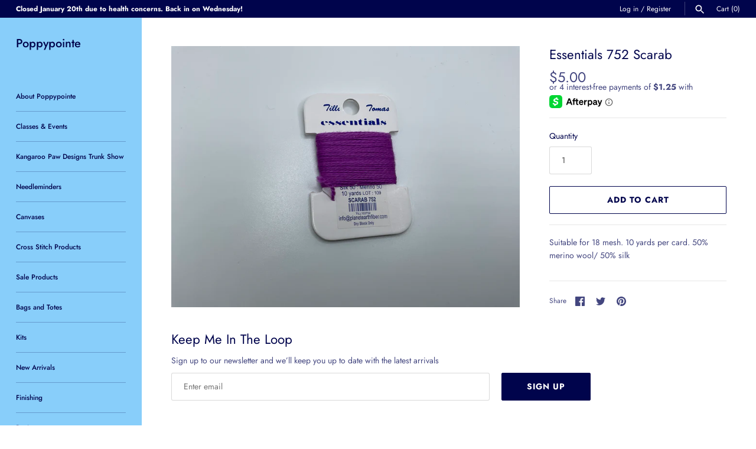

--- FILE ---
content_type: text/html; charset=utf-8
request_url: https://poppypointe.com/products/11687
body_size: 34395
content:
<!doctype html>
<html class="no-js" lang="en">
<head>
  <!-- Masonry 3.13.3 -->
  <meta charset="UTF-8">
  <meta http-equiv="X-UA-Compatible" content="IE=edge,chrome=1">
  <meta name="viewport" content="width=device-width, initial-scale=1.0" />
  <meta name="theme-color" content="#88cefa">

  

  <title>
    Thread &ndash; Poppypointe
  </title>
  
  <meta name="description" content="Suitable for 18 mesh. 10 yards per card. 50% merino wool/ 50% silk" />
  
  <link rel="canonical" href="https://poppypointe.com/products/11687" />

  


<meta property="og:site_name" content="Poppypointe">
<meta property="og:url" content="https://poppypointe.com/products/11687">
<meta property="og:title" content="Essentials 752 Scarab">
<meta property="og:type" content="product">
<meta property="og:description" content="Suitable for 18 mesh. 10 yards per card. 50% merino wool/ 50% silk">

  <meta property="og:price:amount" content="5.00">
  <meta property="og:price:currency" content="USD">

<meta property="og:image" content="http://poppypointe.com/cdn/shop/files/7C7973FC-237C-42FD-86B9-795AFCE31A79_1200x1200.jpg?v=1753297164">
      <meta property="og:image:width" content="4032">
      <meta property="og:image:height" content="3024">
    
<meta property="og:image:secure_url" content="https://poppypointe.com/cdn/shop/files/7C7973FC-237C-42FD-86B9-795AFCE31A79_1200x1200.jpg?v=1753297164">


<meta name="twitter:card" content="summary_large_image">
<meta name="twitter:title" content="Essentials 752 Scarab">
<meta name="twitter:description" content="Suitable for 18 mesh. 10 yards per card. 50% merino wool/ 50% silk">


  <script>window.performance && window.performance.mark && window.performance.mark('shopify.content_for_header.start');</script><meta name="google-site-verification" content="c7cpz3kA9i4d0S_FJs5YMDQ9dENK3M7UfFxq83daNjI">
<meta id="shopify-digital-wallet" name="shopify-digital-wallet" content="/6407585905/digital_wallets/dialog">
<meta name="shopify-checkout-api-token" content="1976b41ac986a7babae58e7df822fc1e">
<link rel="alternate" type="application/json+oembed" href="https://poppypointe.com/products/11687.oembed">
<script async="async" src="/checkouts/internal/preloads.js?locale=en-US"></script>
<link rel="preconnect" href="https://shop.app" crossorigin="anonymous">
<script async="async" src="https://shop.app/checkouts/internal/preloads.js?locale=en-US&shop_id=6407585905" crossorigin="anonymous"></script>
<script id="apple-pay-shop-capabilities" type="application/json">{"shopId":6407585905,"countryCode":"US","currencyCode":"USD","merchantCapabilities":["supports3DS"],"merchantId":"gid:\/\/shopify\/Shop\/6407585905","merchantName":"Poppypointe","requiredBillingContactFields":["postalAddress","email","phone"],"requiredShippingContactFields":["postalAddress","email","phone"],"shippingType":"shipping","supportedNetworks":["visa","masterCard","amex","discover","elo","jcb"],"total":{"type":"pending","label":"Poppypointe","amount":"1.00"},"shopifyPaymentsEnabled":true,"supportsSubscriptions":true}</script>
<script id="shopify-features" type="application/json">{"accessToken":"1976b41ac986a7babae58e7df822fc1e","betas":["rich-media-storefront-analytics"],"domain":"poppypointe.com","predictiveSearch":true,"shopId":6407585905,"locale":"en"}</script>
<script>var Shopify = Shopify || {};
Shopify.shop = "poppypointe.myshopify.com";
Shopify.locale = "en";
Shopify.currency = {"active":"USD","rate":"1.0"};
Shopify.country = "US";
Shopify.theme = {"name":"Masonry [Afterpay  4\/12\/21] with Installments m...","id":120527552625,"schema_name":"Masonry","schema_version":"3.13.3","theme_store_id":450,"role":"main"};
Shopify.theme.handle = "null";
Shopify.theme.style = {"id":null,"handle":null};
Shopify.cdnHost = "poppypointe.com/cdn";
Shopify.routes = Shopify.routes || {};
Shopify.routes.root = "/";</script>
<script type="module">!function(o){(o.Shopify=o.Shopify||{}).modules=!0}(window);</script>
<script>!function(o){function n(){var o=[];function n(){o.push(Array.prototype.slice.apply(arguments))}return n.q=o,n}var t=o.Shopify=o.Shopify||{};t.loadFeatures=n(),t.autoloadFeatures=n()}(window);</script>
<script>
  window.ShopifyPay = window.ShopifyPay || {};
  window.ShopifyPay.apiHost = "shop.app\/pay";
  window.ShopifyPay.redirectState = null;
</script>
<script id="shop-js-analytics" type="application/json">{"pageType":"product"}</script>
<script defer="defer" async type="module" src="//poppypointe.com/cdn/shopifycloud/shop-js/modules/v2/client.init-shop-cart-sync_BT-GjEfc.en.esm.js"></script>
<script defer="defer" async type="module" src="//poppypointe.com/cdn/shopifycloud/shop-js/modules/v2/chunk.common_D58fp_Oc.esm.js"></script>
<script defer="defer" async type="module" src="//poppypointe.com/cdn/shopifycloud/shop-js/modules/v2/chunk.modal_xMitdFEc.esm.js"></script>
<script type="module">
  await import("//poppypointe.com/cdn/shopifycloud/shop-js/modules/v2/client.init-shop-cart-sync_BT-GjEfc.en.esm.js");
await import("//poppypointe.com/cdn/shopifycloud/shop-js/modules/v2/chunk.common_D58fp_Oc.esm.js");
await import("//poppypointe.com/cdn/shopifycloud/shop-js/modules/v2/chunk.modal_xMitdFEc.esm.js");

  window.Shopify.SignInWithShop?.initShopCartSync?.({"fedCMEnabled":true,"windoidEnabled":true});

</script>
<script defer="defer" async type="module" src="//poppypointe.com/cdn/shopifycloud/shop-js/modules/v2/client.payment-terms_Ci9AEqFq.en.esm.js"></script>
<script defer="defer" async type="module" src="//poppypointe.com/cdn/shopifycloud/shop-js/modules/v2/chunk.common_D58fp_Oc.esm.js"></script>
<script defer="defer" async type="module" src="//poppypointe.com/cdn/shopifycloud/shop-js/modules/v2/chunk.modal_xMitdFEc.esm.js"></script>
<script type="module">
  await import("//poppypointe.com/cdn/shopifycloud/shop-js/modules/v2/client.payment-terms_Ci9AEqFq.en.esm.js");
await import("//poppypointe.com/cdn/shopifycloud/shop-js/modules/v2/chunk.common_D58fp_Oc.esm.js");
await import("//poppypointe.com/cdn/shopifycloud/shop-js/modules/v2/chunk.modal_xMitdFEc.esm.js");

  
</script>
<script>
  window.Shopify = window.Shopify || {};
  if (!window.Shopify.featureAssets) window.Shopify.featureAssets = {};
  window.Shopify.featureAssets['shop-js'] = {"shop-cart-sync":["modules/v2/client.shop-cart-sync_DZOKe7Ll.en.esm.js","modules/v2/chunk.common_D58fp_Oc.esm.js","modules/v2/chunk.modal_xMitdFEc.esm.js"],"init-fed-cm":["modules/v2/client.init-fed-cm_B6oLuCjv.en.esm.js","modules/v2/chunk.common_D58fp_Oc.esm.js","modules/v2/chunk.modal_xMitdFEc.esm.js"],"shop-cash-offers":["modules/v2/client.shop-cash-offers_D2sdYoxE.en.esm.js","modules/v2/chunk.common_D58fp_Oc.esm.js","modules/v2/chunk.modal_xMitdFEc.esm.js"],"shop-login-button":["modules/v2/client.shop-login-button_QeVjl5Y3.en.esm.js","modules/v2/chunk.common_D58fp_Oc.esm.js","modules/v2/chunk.modal_xMitdFEc.esm.js"],"pay-button":["modules/v2/client.pay-button_DXTOsIq6.en.esm.js","modules/v2/chunk.common_D58fp_Oc.esm.js","modules/v2/chunk.modal_xMitdFEc.esm.js"],"shop-button":["modules/v2/client.shop-button_DQZHx9pm.en.esm.js","modules/v2/chunk.common_D58fp_Oc.esm.js","modules/v2/chunk.modal_xMitdFEc.esm.js"],"avatar":["modules/v2/client.avatar_BTnouDA3.en.esm.js"],"init-windoid":["modules/v2/client.init-windoid_CR1B-cfM.en.esm.js","modules/v2/chunk.common_D58fp_Oc.esm.js","modules/v2/chunk.modal_xMitdFEc.esm.js"],"init-shop-for-new-customer-accounts":["modules/v2/client.init-shop-for-new-customer-accounts_C_vY_xzh.en.esm.js","modules/v2/client.shop-login-button_QeVjl5Y3.en.esm.js","modules/v2/chunk.common_D58fp_Oc.esm.js","modules/v2/chunk.modal_xMitdFEc.esm.js"],"init-shop-email-lookup-coordinator":["modules/v2/client.init-shop-email-lookup-coordinator_BI7n9ZSv.en.esm.js","modules/v2/chunk.common_D58fp_Oc.esm.js","modules/v2/chunk.modal_xMitdFEc.esm.js"],"init-shop-cart-sync":["modules/v2/client.init-shop-cart-sync_BT-GjEfc.en.esm.js","modules/v2/chunk.common_D58fp_Oc.esm.js","modules/v2/chunk.modal_xMitdFEc.esm.js"],"shop-toast-manager":["modules/v2/client.shop-toast-manager_DiYdP3xc.en.esm.js","modules/v2/chunk.common_D58fp_Oc.esm.js","modules/v2/chunk.modal_xMitdFEc.esm.js"],"init-customer-accounts":["modules/v2/client.init-customer-accounts_D9ZNqS-Q.en.esm.js","modules/v2/client.shop-login-button_QeVjl5Y3.en.esm.js","modules/v2/chunk.common_D58fp_Oc.esm.js","modules/v2/chunk.modal_xMitdFEc.esm.js"],"init-customer-accounts-sign-up":["modules/v2/client.init-customer-accounts-sign-up_iGw4briv.en.esm.js","modules/v2/client.shop-login-button_QeVjl5Y3.en.esm.js","modules/v2/chunk.common_D58fp_Oc.esm.js","modules/v2/chunk.modal_xMitdFEc.esm.js"],"shop-follow-button":["modules/v2/client.shop-follow-button_CqMgW2wH.en.esm.js","modules/v2/chunk.common_D58fp_Oc.esm.js","modules/v2/chunk.modal_xMitdFEc.esm.js"],"checkout-modal":["modules/v2/client.checkout-modal_xHeaAweL.en.esm.js","modules/v2/chunk.common_D58fp_Oc.esm.js","modules/v2/chunk.modal_xMitdFEc.esm.js"],"shop-login":["modules/v2/client.shop-login_D91U-Q7h.en.esm.js","modules/v2/chunk.common_D58fp_Oc.esm.js","modules/v2/chunk.modal_xMitdFEc.esm.js"],"lead-capture":["modules/v2/client.lead-capture_BJmE1dJe.en.esm.js","modules/v2/chunk.common_D58fp_Oc.esm.js","modules/v2/chunk.modal_xMitdFEc.esm.js"],"payment-terms":["modules/v2/client.payment-terms_Ci9AEqFq.en.esm.js","modules/v2/chunk.common_D58fp_Oc.esm.js","modules/v2/chunk.modal_xMitdFEc.esm.js"]};
</script>
<script>(function() {
  var isLoaded = false;
  function asyncLoad() {
    if (isLoaded) return;
    isLoaded = true;
    var urls = ["https:\/\/chimpstatic.com\/mcjs-connected\/js\/users\/6a06880a3f313316d5117dfec\/a5269902f246cc69dfc49a90b.js?shop=poppypointe.myshopify.com","https:\/\/js.smile.io\/v1\/smile-shopify.js?shop=poppypointe.myshopify.com","https:\/\/cdn.shopify.com\/s\/files\/1\/0064\/0758\/5905\/t\/13\/assets\/qawhhnklV6XgZoyV.js?v=1636012989\u0026shopId=31663\u0026shop=poppypointe.myshopify.com"];
    for (var i = 0; i < urls.length; i++) {
      var s = document.createElement('script');
      s.type = 'text/javascript';
      s.async = true;
      s.src = urls[i];
      var x = document.getElementsByTagName('script')[0];
      x.parentNode.insertBefore(s, x);
    }
  };
  if(window.attachEvent) {
    window.attachEvent('onload', asyncLoad);
  } else {
    window.addEventListener('load', asyncLoad, false);
  }
})();</script>
<script id="__st">var __st={"a":6407585905,"offset":-18000,"reqid":"223cbb84-70ca-4ffe-959f-9d92ac840037-1769208682","pageurl":"poppypointe.com\/products\/11687","u":"04288fd27fac","p":"product","rtyp":"product","rid":4650894327921};</script>
<script>window.ShopifyPaypalV4VisibilityTracking = true;</script>
<script id="captcha-bootstrap">!function(){'use strict';const t='contact',e='account',n='new_comment',o=[[t,t],['blogs',n],['comments',n],[t,'customer']],c=[[e,'customer_login'],[e,'guest_login'],[e,'recover_customer_password'],[e,'create_customer']],r=t=>t.map((([t,e])=>`form[action*='/${t}']:not([data-nocaptcha='true']) input[name='form_type'][value='${e}']`)).join(','),a=t=>()=>t?[...document.querySelectorAll(t)].map((t=>t.form)):[];function s(){const t=[...o],e=r(t);return a(e)}const i='password',u='form_key',d=['recaptcha-v3-token','g-recaptcha-response','h-captcha-response',i],f=()=>{try{return window.sessionStorage}catch{return}},m='__shopify_v',_=t=>t.elements[u];function p(t,e,n=!1){try{const o=window.sessionStorage,c=JSON.parse(o.getItem(e)),{data:r}=function(t){const{data:e,action:n}=t;return t[m]||n?{data:e,action:n}:{data:t,action:n}}(c);for(const[e,n]of Object.entries(r))t.elements[e]&&(t.elements[e].value=n);n&&o.removeItem(e)}catch(o){console.error('form repopulation failed',{error:o})}}const l='form_type',E='cptcha';function T(t){t.dataset[E]=!0}const w=window,h=w.document,L='Shopify',v='ce_forms',y='captcha';let A=!1;((t,e)=>{const n=(g='f06e6c50-85a8-45c8-87d0-21a2b65856fe',I='https://cdn.shopify.com/shopifycloud/storefront-forms-hcaptcha/ce_storefront_forms_captcha_hcaptcha.v1.5.2.iife.js',D={infoText:'Protected by hCaptcha',privacyText:'Privacy',termsText:'Terms'},(t,e,n)=>{const o=w[L][v],c=o.bindForm;if(c)return c(t,g,e,D).then(n);var r;o.q.push([[t,g,e,D],n]),r=I,A||(h.body.append(Object.assign(h.createElement('script'),{id:'captcha-provider',async:!0,src:r})),A=!0)});var g,I,D;w[L]=w[L]||{},w[L][v]=w[L][v]||{},w[L][v].q=[],w[L][y]=w[L][y]||{},w[L][y].protect=function(t,e){n(t,void 0,e),T(t)},Object.freeze(w[L][y]),function(t,e,n,w,h,L){const[v,y,A,g]=function(t,e,n){const i=e?o:[],u=t?c:[],d=[...i,...u],f=r(d),m=r(i),_=r(d.filter((([t,e])=>n.includes(e))));return[a(f),a(m),a(_),s()]}(w,h,L),I=t=>{const e=t.target;return e instanceof HTMLFormElement?e:e&&e.form},D=t=>v().includes(t);t.addEventListener('submit',(t=>{const e=I(t);if(!e)return;const n=D(e)&&!e.dataset.hcaptchaBound&&!e.dataset.recaptchaBound,o=_(e),c=g().includes(e)&&(!o||!o.value);(n||c)&&t.preventDefault(),c&&!n&&(function(t){try{if(!f())return;!function(t){const e=f();if(!e)return;const n=_(t);if(!n)return;const o=n.value;o&&e.removeItem(o)}(t);const e=Array.from(Array(32),(()=>Math.random().toString(36)[2])).join('');!function(t,e){_(t)||t.append(Object.assign(document.createElement('input'),{type:'hidden',name:u})),t.elements[u].value=e}(t,e),function(t,e){const n=f();if(!n)return;const o=[...t.querySelectorAll(`input[type='${i}']`)].map((({name:t})=>t)),c=[...d,...o],r={};for(const[a,s]of new FormData(t).entries())c.includes(a)||(r[a]=s);n.setItem(e,JSON.stringify({[m]:1,action:t.action,data:r}))}(t,e)}catch(e){console.error('failed to persist form',e)}}(e),e.submit())}));const S=(t,e)=>{t&&!t.dataset[E]&&(n(t,e.some((e=>e===t))),T(t))};for(const o of['focusin','change'])t.addEventListener(o,(t=>{const e=I(t);D(e)&&S(e,y())}));const B=e.get('form_key'),M=e.get(l),P=B&&M;t.addEventListener('DOMContentLoaded',(()=>{const t=y();if(P)for(const e of t)e.elements[l].value===M&&p(e,B);[...new Set([...A(),...v().filter((t=>'true'===t.dataset.shopifyCaptcha))])].forEach((e=>S(e,t)))}))}(h,new URLSearchParams(w.location.search),n,t,e,['guest_login'])})(!0,!0)}();</script>
<script integrity="sha256-4kQ18oKyAcykRKYeNunJcIwy7WH5gtpwJnB7kiuLZ1E=" data-source-attribution="shopify.loadfeatures" defer="defer" src="//poppypointe.com/cdn/shopifycloud/storefront/assets/storefront/load_feature-a0a9edcb.js" crossorigin="anonymous"></script>
<script crossorigin="anonymous" defer="defer" src="//poppypointe.com/cdn/shopifycloud/storefront/assets/shopify_pay/storefront-65b4c6d7.js?v=20250812"></script>
<script data-source-attribution="shopify.dynamic_checkout.dynamic.init">var Shopify=Shopify||{};Shopify.PaymentButton=Shopify.PaymentButton||{isStorefrontPortableWallets:!0,init:function(){window.Shopify.PaymentButton.init=function(){};var t=document.createElement("script");t.src="https://poppypointe.com/cdn/shopifycloud/portable-wallets/latest/portable-wallets.en.js",t.type="module",document.head.appendChild(t)}};
</script>
<script data-source-attribution="shopify.dynamic_checkout.buyer_consent">
  function portableWalletsHideBuyerConsent(e){var t=document.getElementById("shopify-buyer-consent"),n=document.getElementById("shopify-subscription-policy-button");t&&n&&(t.classList.add("hidden"),t.setAttribute("aria-hidden","true"),n.removeEventListener("click",e))}function portableWalletsShowBuyerConsent(e){var t=document.getElementById("shopify-buyer-consent"),n=document.getElementById("shopify-subscription-policy-button");t&&n&&(t.classList.remove("hidden"),t.removeAttribute("aria-hidden"),n.addEventListener("click",e))}window.Shopify?.PaymentButton&&(window.Shopify.PaymentButton.hideBuyerConsent=portableWalletsHideBuyerConsent,window.Shopify.PaymentButton.showBuyerConsent=portableWalletsShowBuyerConsent);
</script>
<script>
  function portableWalletsCleanup(e){e&&e.src&&console.error("Failed to load portable wallets script "+e.src);var t=document.querySelectorAll("shopify-accelerated-checkout .shopify-payment-button__skeleton, shopify-accelerated-checkout-cart .wallet-cart-button__skeleton"),e=document.getElementById("shopify-buyer-consent");for(let e=0;e<t.length;e++)t[e].remove();e&&e.remove()}function portableWalletsNotLoadedAsModule(e){e instanceof ErrorEvent&&"string"==typeof e.message&&e.message.includes("import.meta")&&"string"==typeof e.filename&&e.filename.includes("portable-wallets")&&(window.removeEventListener("error",portableWalletsNotLoadedAsModule),window.Shopify.PaymentButton.failedToLoad=e,"loading"===document.readyState?document.addEventListener("DOMContentLoaded",window.Shopify.PaymentButton.init):window.Shopify.PaymentButton.init())}window.addEventListener("error",portableWalletsNotLoadedAsModule);
</script>

<script type="module" src="https://poppypointe.com/cdn/shopifycloud/portable-wallets/latest/portable-wallets.en.js" onError="portableWalletsCleanup(this)" crossorigin="anonymous"></script>
<script nomodule>
  document.addEventListener("DOMContentLoaded", portableWalletsCleanup);
</script>

<link id="shopify-accelerated-checkout-styles" rel="stylesheet" media="screen" href="https://poppypointe.com/cdn/shopifycloud/portable-wallets/latest/accelerated-checkout-backwards-compat.css" crossorigin="anonymous">
<style id="shopify-accelerated-checkout-cart">
        #shopify-buyer-consent {
  margin-top: 1em;
  display: inline-block;
  width: 100%;
}

#shopify-buyer-consent.hidden {
  display: none;
}

#shopify-subscription-policy-button {
  background: none;
  border: none;
  padding: 0;
  text-decoration: underline;
  font-size: inherit;
  cursor: pointer;
}

#shopify-subscription-policy-button::before {
  box-shadow: none;
}

      </style>
<script id="sections-script" data-sections="product-recommendations" defer="defer" src="//poppypointe.com/cdn/shop/t/14/compiled_assets/scripts.js?v=6043"></script>
<script>window.performance && window.performance.mark && window.performance.mark('shopify.content_for_header.end');</script>

  <link href="//poppypointe.com/cdn/shop/t/14/assets/styles.css?v=150016933116370814661762446001" rel="stylesheet" type="text/css" media="all" />

  <script>
    document.documentElement.className = ''; //Remove no-js class
    window.theme = window.theme || {};
    theme.money_format = "${{amount}}";
    theme.strings = {
      previous: "Previous",
      next: "Next",
      close: "Close",
      searchReadMore: "Read more",
      liveSearchSeeAll: "See all",
      productsListingFrom: "From",
      productListingQuickView: "Quick View",
      products_listing_more_products: "More products",
      products_listing_loading: "Loading...",
      products_listing_no_more_products: "No more products",
      products_variant_non_existent: "Unavailable",
      products_product_unit_price_separator: " \/ ",
      products_product_add_to_cart: "Add to Cart",
      products_variant_out_of_stock: "Out of stock",
      products_product_adding_to_cart: "Adding",
      products_product_added_to_cart: "Added to cart",
      products_product_added_cta: "Go to cart",
      cart_terms_confirmation: "You must agree to the terms and conditions before continuing.",
      addressError: "Error looking up that address",
      addressNoResults: "No results for that address",
      addressQueryLimit: "You have exceeded the Google API usage limit. Consider upgrading to a \u003ca href=\"https:\/\/developers.google.com\/maps\/premium\/usage-limits\"\u003ePremium Plan\u003c\/a\u003e.",
      authError: "There was a problem authenticating your Google Maps API Key."
    };
    theme.routes = {
      search_url: '/search',
      cart_url: '/cart',
      cart_add_url: '/cart/add'
    };
    theme.settings = {
      enable_live_search: false,
      prod_block_qv: true,
      show_grid_reviews: false,
      block_gut_int: 15,
      block_width_int: 250
    };
  </script>



<noscript id="limoniapps-discountninja-deferred-css">
<link href="//poppypointe.com/cdn/shop/t/14/assets/limoniapps-discountninja.css?v=170257386346297274201631381184" rel="stylesheet" type="text/css" media="all" />
</noscript>


<script type="text/javascript">
try { let a = window.location.href.replace(window.location.hash, ""); let b = [], hash; let c = a.slice(a.indexOf('?') + 1).split('&'); for (let i = 0; i < c.length; i++) {hash = c[i].split('='); b.push(hash[0]); b[hash[0]] = hash[1];} let d = b["token"]; let e = b["discountcode"]; let f = 'limoniapps-discountninja-'; if (d) sessionStorage.setItem(f + 'savedtoken', d); if (e) sessionStorage.setItem(f + 'saveddiscountcode', e); } catch (e) { let a = 0; }
try { var loadLimoniAppsDiscountNinjaDeferredStyles=function(){var e=document.getElementById("limoniapps-discountninja-deferred-css"),n=document.createElement("div");n.innerHTML=e.textContent,document.head.appendChild(n),e.parentElement.removeChild(e)},raf=requestAnimationFrame||mozRequestAnimationFrame||webkitRequestAnimationFrame||msRequestAnimationFrame;raf?raf(function(){window.setTimeout(loadLimoniAppsDiscountNinjaDeferredStyles,0)}):window.addEventListener("load",function(){window.setTimeout(loadLimoniAppsDiscountNinjaDeferredStyles,0)}); } catch (e) { let a = 0; }
</script>
<script src="https://cdn.shopify.com/extensions/019bec76-bf04-75b3-9131-34827afe520d/smile-io-275/assets/smile-loader.js" type="text/javascript" defer="defer"></script>
<link href="https://monorail-edge.shopifysvc.com" rel="dns-prefetch">
<script>(function(){if ("sendBeacon" in navigator && "performance" in window) {try {var session_token_from_headers = performance.getEntriesByType('navigation')[0].serverTiming.find(x => x.name == '_s').description;} catch {var session_token_from_headers = undefined;}var session_cookie_matches = document.cookie.match(/_shopify_s=([^;]*)/);var session_token_from_cookie = session_cookie_matches && session_cookie_matches.length === 2 ? session_cookie_matches[1] : "";var session_token = session_token_from_headers || session_token_from_cookie || "";function handle_abandonment_event(e) {var entries = performance.getEntries().filter(function(entry) {return /monorail-edge.shopifysvc.com/.test(entry.name);});if (!window.abandonment_tracked && entries.length === 0) {window.abandonment_tracked = true;var currentMs = Date.now();var navigation_start = performance.timing.navigationStart;var payload = {shop_id: 6407585905,url: window.location.href,navigation_start,duration: currentMs - navigation_start,session_token,page_type: "product"};window.navigator.sendBeacon("https://monorail-edge.shopifysvc.com/v1/produce", JSON.stringify({schema_id: "online_store_buyer_site_abandonment/1.1",payload: payload,metadata: {event_created_at_ms: currentMs,event_sent_at_ms: currentMs}}));}}window.addEventListener('pagehide', handle_abandonment_event);}}());</script>
<script id="web-pixels-manager-setup">(function e(e,d,r,n,o){if(void 0===o&&(o={}),!Boolean(null===(a=null===(i=window.Shopify)||void 0===i?void 0:i.analytics)||void 0===a?void 0:a.replayQueue)){var i,a;window.Shopify=window.Shopify||{};var t=window.Shopify;t.analytics=t.analytics||{};var s=t.analytics;s.replayQueue=[],s.publish=function(e,d,r){return s.replayQueue.push([e,d,r]),!0};try{self.performance.mark("wpm:start")}catch(e){}var l=function(){var e={modern:/Edge?\/(1{2}[4-9]|1[2-9]\d|[2-9]\d{2}|\d{4,})\.\d+(\.\d+|)|Firefox\/(1{2}[4-9]|1[2-9]\d|[2-9]\d{2}|\d{4,})\.\d+(\.\d+|)|Chrom(ium|e)\/(9{2}|\d{3,})\.\d+(\.\d+|)|(Maci|X1{2}).+ Version\/(15\.\d+|(1[6-9]|[2-9]\d|\d{3,})\.\d+)([,.]\d+|)( \(\w+\)|)( Mobile\/\w+|) Safari\/|Chrome.+OPR\/(9{2}|\d{3,})\.\d+\.\d+|(CPU[ +]OS|iPhone[ +]OS|CPU[ +]iPhone|CPU IPhone OS|CPU iPad OS)[ +]+(15[._]\d+|(1[6-9]|[2-9]\d|\d{3,})[._]\d+)([._]\d+|)|Android:?[ /-](13[3-9]|1[4-9]\d|[2-9]\d{2}|\d{4,})(\.\d+|)(\.\d+|)|Android.+Firefox\/(13[5-9]|1[4-9]\d|[2-9]\d{2}|\d{4,})\.\d+(\.\d+|)|Android.+Chrom(ium|e)\/(13[3-9]|1[4-9]\d|[2-9]\d{2}|\d{4,})\.\d+(\.\d+|)|SamsungBrowser\/([2-9]\d|\d{3,})\.\d+/,legacy:/Edge?\/(1[6-9]|[2-9]\d|\d{3,})\.\d+(\.\d+|)|Firefox\/(5[4-9]|[6-9]\d|\d{3,})\.\d+(\.\d+|)|Chrom(ium|e)\/(5[1-9]|[6-9]\d|\d{3,})\.\d+(\.\d+|)([\d.]+$|.*Safari\/(?![\d.]+ Edge\/[\d.]+$))|(Maci|X1{2}).+ Version\/(10\.\d+|(1[1-9]|[2-9]\d|\d{3,})\.\d+)([,.]\d+|)( \(\w+\)|)( Mobile\/\w+|) Safari\/|Chrome.+OPR\/(3[89]|[4-9]\d|\d{3,})\.\d+\.\d+|(CPU[ +]OS|iPhone[ +]OS|CPU[ +]iPhone|CPU IPhone OS|CPU iPad OS)[ +]+(10[._]\d+|(1[1-9]|[2-9]\d|\d{3,})[._]\d+)([._]\d+|)|Android:?[ /-](13[3-9]|1[4-9]\d|[2-9]\d{2}|\d{4,})(\.\d+|)(\.\d+|)|Mobile Safari.+OPR\/([89]\d|\d{3,})\.\d+\.\d+|Android.+Firefox\/(13[5-9]|1[4-9]\d|[2-9]\d{2}|\d{4,})\.\d+(\.\d+|)|Android.+Chrom(ium|e)\/(13[3-9]|1[4-9]\d|[2-9]\d{2}|\d{4,})\.\d+(\.\d+|)|Android.+(UC? ?Browser|UCWEB|U3)[ /]?(15\.([5-9]|\d{2,})|(1[6-9]|[2-9]\d|\d{3,})\.\d+)\.\d+|SamsungBrowser\/(5\.\d+|([6-9]|\d{2,})\.\d+)|Android.+MQ{2}Browser\/(14(\.(9|\d{2,})|)|(1[5-9]|[2-9]\d|\d{3,})(\.\d+|))(\.\d+|)|K[Aa][Ii]OS\/(3\.\d+|([4-9]|\d{2,})\.\d+)(\.\d+|)/},d=e.modern,r=e.legacy,n=navigator.userAgent;return n.match(d)?"modern":n.match(r)?"legacy":"unknown"}(),u="modern"===l?"modern":"legacy",c=(null!=n?n:{modern:"",legacy:""})[u],f=function(e){return[e.baseUrl,"/wpm","/b",e.hashVersion,"modern"===e.buildTarget?"m":"l",".js"].join("")}({baseUrl:d,hashVersion:r,buildTarget:u}),m=function(e){var d=e.version,r=e.bundleTarget,n=e.surface,o=e.pageUrl,i=e.monorailEndpoint;return{emit:function(e){var a=e.status,t=e.errorMsg,s=(new Date).getTime(),l=JSON.stringify({metadata:{event_sent_at_ms:s},events:[{schema_id:"web_pixels_manager_load/3.1",payload:{version:d,bundle_target:r,page_url:o,status:a,surface:n,error_msg:t},metadata:{event_created_at_ms:s}}]});if(!i)return console&&console.warn&&console.warn("[Web Pixels Manager] No Monorail endpoint provided, skipping logging."),!1;try{return self.navigator.sendBeacon.bind(self.navigator)(i,l)}catch(e){}var u=new XMLHttpRequest;try{return u.open("POST",i,!0),u.setRequestHeader("Content-Type","text/plain"),u.send(l),!0}catch(e){return console&&console.warn&&console.warn("[Web Pixels Manager] Got an unhandled error while logging to Monorail."),!1}}}}({version:r,bundleTarget:l,surface:e.surface,pageUrl:self.location.href,monorailEndpoint:e.monorailEndpoint});try{o.browserTarget=l,function(e){var d=e.src,r=e.async,n=void 0===r||r,o=e.onload,i=e.onerror,a=e.sri,t=e.scriptDataAttributes,s=void 0===t?{}:t,l=document.createElement("script"),u=document.querySelector("head"),c=document.querySelector("body");if(l.async=n,l.src=d,a&&(l.integrity=a,l.crossOrigin="anonymous"),s)for(var f in s)if(Object.prototype.hasOwnProperty.call(s,f))try{l.dataset[f]=s[f]}catch(e){}if(o&&l.addEventListener("load",o),i&&l.addEventListener("error",i),u)u.appendChild(l);else{if(!c)throw new Error("Did not find a head or body element to append the script");c.appendChild(l)}}({src:f,async:!0,onload:function(){if(!function(){var e,d;return Boolean(null===(d=null===(e=window.Shopify)||void 0===e?void 0:e.analytics)||void 0===d?void 0:d.initialized)}()){var d=window.webPixelsManager.init(e)||void 0;if(d){var r=window.Shopify.analytics;r.replayQueue.forEach((function(e){var r=e[0],n=e[1],o=e[2];d.publishCustomEvent(r,n,o)})),r.replayQueue=[],r.publish=d.publishCustomEvent,r.visitor=d.visitor,r.initialized=!0}}},onerror:function(){return m.emit({status:"failed",errorMsg:"".concat(f," has failed to load")})},sri:function(e){var d=/^sha384-[A-Za-z0-9+/=]+$/;return"string"==typeof e&&d.test(e)}(c)?c:"",scriptDataAttributes:o}),m.emit({status:"loading"})}catch(e){m.emit({status:"failed",errorMsg:(null==e?void 0:e.message)||"Unknown error"})}}})({shopId: 6407585905,storefrontBaseUrl: "https://poppypointe.com",extensionsBaseUrl: "https://extensions.shopifycdn.com/cdn/shopifycloud/web-pixels-manager",monorailEndpoint: "https://monorail-edge.shopifysvc.com/unstable/produce_batch",surface: "storefront-renderer",enabledBetaFlags: ["2dca8a86"],webPixelsConfigList: [{"id":"1679950103","configuration":"{\"shopId\":\"31663\"}","eventPayloadVersion":"v1","runtimeContext":"STRICT","scriptVersion":"e57a43765e0d230c1bcb12178c1ff13f","type":"APP","apiClientId":2328352,"privacyPurposes":[],"dataSharingAdjustments":{"protectedCustomerApprovalScopes":["read_customer_address","read_customer_email","read_customer_name","read_customer_personal_data","read_customer_phone"]}},{"id":"740917527","configuration":"{\"config\":\"{\\\"pixel_id\\\":\\\"G-DMG6P4KVLS\\\",\\\"target_country\\\":\\\"US\\\",\\\"gtag_events\\\":[{\\\"type\\\":\\\"search\\\",\\\"action_label\\\":[\\\"G-DMG6P4KVLS\\\",\\\"AW-646171326\\\/i7cjCMLqlM4BEL6Vj7QC\\\"]},{\\\"type\\\":\\\"begin_checkout\\\",\\\"action_label\\\":[\\\"G-DMG6P4KVLS\\\",\\\"AW-646171326\\\/qlfwCL_qlM4BEL6Vj7QC\\\"]},{\\\"type\\\":\\\"view_item\\\",\\\"action_label\\\":[\\\"G-DMG6P4KVLS\\\",\\\"AW-646171326\\\/4zX3CIPelM4BEL6Vj7QC\\\",\\\"MC-YVNK7NHK27\\\"]},{\\\"type\\\":\\\"purchase\\\",\\\"action_label\\\":[\\\"G-DMG6P4KVLS\\\",\\\"AW-646171326\\\/veiyCIDelM4BEL6Vj7QC\\\",\\\"MC-YVNK7NHK27\\\"]},{\\\"type\\\":\\\"page_view\\\",\\\"action_label\\\":[\\\"G-DMG6P4KVLS\\\",\\\"AW-646171326\\\/o8K5CP3dlM4BEL6Vj7QC\\\",\\\"MC-YVNK7NHK27\\\"]},{\\\"type\\\":\\\"add_payment_info\\\",\\\"action_label\\\":[\\\"G-DMG6P4KVLS\\\",\\\"AW-646171326\\\/MOTbCMXqlM4BEL6Vj7QC\\\"]},{\\\"type\\\":\\\"add_to_cart\\\",\\\"action_label\\\":[\\\"G-DMG6P4KVLS\\\",\\\"AW-646171326\\\/l1qeCLzqlM4BEL6Vj7QC\\\"]}],\\\"enable_monitoring_mode\\\":false}\"}","eventPayloadVersion":"v1","runtimeContext":"OPEN","scriptVersion":"b2a88bafab3e21179ed38636efcd8a93","type":"APP","apiClientId":1780363,"privacyPurposes":[],"dataSharingAdjustments":{"protectedCustomerApprovalScopes":["read_customer_address","read_customer_email","read_customer_name","read_customer_personal_data","read_customer_phone"]}},{"id":"282001687","configuration":"{\"pixel_id\":\"541578579861981\",\"pixel_type\":\"facebook_pixel\",\"metaapp_system_user_token\":\"-\"}","eventPayloadVersion":"v1","runtimeContext":"OPEN","scriptVersion":"ca16bc87fe92b6042fbaa3acc2fbdaa6","type":"APP","apiClientId":2329312,"privacyPurposes":["ANALYTICS","MARKETING","SALE_OF_DATA"],"dataSharingAdjustments":{"protectedCustomerApprovalScopes":["read_customer_address","read_customer_email","read_customer_name","read_customer_personal_data","read_customer_phone"]}},{"id":"shopify-app-pixel","configuration":"{}","eventPayloadVersion":"v1","runtimeContext":"STRICT","scriptVersion":"0450","apiClientId":"shopify-pixel","type":"APP","privacyPurposes":["ANALYTICS","MARKETING"]},{"id":"shopify-custom-pixel","eventPayloadVersion":"v1","runtimeContext":"LAX","scriptVersion":"0450","apiClientId":"shopify-pixel","type":"CUSTOM","privacyPurposes":["ANALYTICS","MARKETING"]}],isMerchantRequest: false,initData: {"shop":{"name":"Poppypointe","paymentSettings":{"currencyCode":"USD"},"myshopifyDomain":"poppypointe.myshopify.com","countryCode":"US","storefrontUrl":"https:\/\/poppypointe.com"},"customer":null,"cart":null,"checkout":null,"productVariants":[{"price":{"amount":5.0,"currencyCode":"USD"},"product":{"title":"Essentials 752 Scarab","vendor":"Planet Earth Fiber","id":"4650894327921","untranslatedTitle":"Essentials 752 Scarab","url":"\/products\/11687","type":"Thread"},"id":"32290367701105","image":{"src":"\/\/poppypointe.com\/cdn\/shop\/files\/7C7973FC-237C-42FD-86B9-795AFCE31A79.jpg?v=1753297164"},"sku":null,"title":"Default Title","untranslatedTitle":"Default Title"}],"purchasingCompany":null},},"https://poppypointe.com/cdn","fcfee988w5aeb613cpc8e4bc33m6693e112",{"modern":"","legacy":""},{"shopId":"6407585905","storefrontBaseUrl":"https:\/\/poppypointe.com","extensionBaseUrl":"https:\/\/extensions.shopifycdn.com\/cdn\/shopifycloud\/web-pixels-manager","surface":"storefront-renderer","enabledBetaFlags":"[\"2dca8a86\"]","isMerchantRequest":"false","hashVersion":"fcfee988w5aeb613cpc8e4bc33m6693e112","publish":"custom","events":"[[\"page_viewed\",{}],[\"product_viewed\",{\"productVariant\":{\"price\":{\"amount\":5.0,\"currencyCode\":\"USD\"},\"product\":{\"title\":\"Essentials 752 Scarab\",\"vendor\":\"Planet Earth Fiber\",\"id\":\"4650894327921\",\"untranslatedTitle\":\"Essentials 752 Scarab\",\"url\":\"\/products\/11687\",\"type\":\"Thread\"},\"id\":\"32290367701105\",\"image\":{\"src\":\"\/\/poppypointe.com\/cdn\/shop\/files\/7C7973FC-237C-42FD-86B9-795AFCE31A79.jpg?v=1753297164\"},\"sku\":null,\"title\":\"Default Title\",\"untranslatedTitle\":\"Default Title\"}}]]"});</script><script>
  window.ShopifyAnalytics = window.ShopifyAnalytics || {};
  window.ShopifyAnalytics.meta = window.ShopifyAnalytics.meta || {};
  window.ShopifyAnalytics.meta.currency = 'USD';
  var meta = {"product":{"id":4650894327921,"gid":"gid:\/\/shopify\/Product\/4650894327921","vendor":"Planet Earth Fiber","type":"Thread","handle":"11687","variants":[{"id":32290367701105,"price":500,"name":"Essentials 752 Scarab","public_title":null,"sku":null}],"remote":false},"page":{"pageType":"product","resourceType":"product","resourceId":4650894327921,"requestId":"223cbb84-70ca-4ffe-959f-9d92ac840037-1769208682"}};
  for (var attr in meta) {
    window.ShopifyAnalytics.meta[attr] = meta[attr];
  }
</script>
<script class="analytics">
  (function () {
    var customDocumentWrite = function(content) {
      var jquery = null;

      if (window.jQuery) {
        jquery = window.jQuery;
      } else if (window.Checkout && window.Checkout.$) {
        jquery = window.Checkout.$;
      }

      if (jquery) {
        jquery('body').append(content);
      }
    };

    var hasLoggedConversion = function(token) {
      if (token) {
        return document.cookie.indexOf('loggedConversion=' + token) !== -1;
      }
      return false;
    }

    var setCookieIfConversion = function(token) {
      if (token) {
        var twoMonthsFromNow = new Date(Date.now());
        twoMonthsFromNow.setMonth(twoMonthsFromNow.getMonth() + 2);

        document.cookie = 'loggedConversion=' + token + '; expires=' + twoMonthsFromNow;
      }
    }

    var trekkie = window.ShopifyAnalytics.lib = window.trekkie = window.trekkie || [];
    if (trekkie.integrations) {
      return;
    }
    trekkie.methods = [
      'identify',
      'page',
      'ready',
      'track',
      'trackForm',
      'trackLink'
    ];
    trekkie.factory = function(method) {
      return function() {
        var args = Array.prototype.slice.call(arguments);
        args.unshift(method);
        trekkie.push(args);
        return trekkie;
      };
    };
    for (var i = 0; i < trekkie.methods.length; i++) {
      var key = trekkie.methods[i];
      trekkie[key] = trekkie.factory(key);
    }
    trekkie.load = function(config) {
      trekkie.config = config || {};
      trekkie.config.initialDocumentCookie = document.cookie;
      var first = document.getElementsByTagName('script')[0];
      var script = document.createElement('script');
      script.type = 'text/javascript';
      script.onerror = function(e) {
        var scriptFallback = document.createElement('script');
        scriptFallback.type = 'text/javascript';
        scriptFallback.onerror = function(error) {
                var Monorail = {
      produce: function produce(monorailDomain, schemaId, payload) {
        var currentMs = new Date().getTime();
        var event = {
          schema_id: schemaId,
          payload: payload,
          metadata: {
            event_created_at_ms: currentMs,
            event_sent_at_ms: currentMs
          }
        };
        return Monorail.sendRequest("https://" + monorailDomain + "/v1/produce", JSON.stringify(event));
      },
      sendRequest: function sendRequest(endpointUrl, payload) {
        // Try the sendBeacon API
        if (window && window.navigator && typeof window.navigator.sendBeacon === 'function' && typeof window.Blob === 'function' && !Monorail.isIos12()) {
          var blobData = new window.Blob([payload], {
            type: 'text/plain'
          });

          if (window.navigator.sendBeacon(endpointUrl, blobData)) {
            return true;
          } // sendBeacon was not successful

        } // XHR beacon

        var xhr = new XMLHttpRequest();

        try {
          xhr.open('POST', endpointUrl);
          xhr.setRequestHeader('Content-Type', 'text/plain');
          xhr.send(payload);
        } catch (e) {
          console.log(e);
        }

        return false;
      },
      isIos12: function isIos12() {
        return window.navigator.userAgent.lastIndexOf('iPhone; CPU iPhone OS 12_') !== -1 || window.navigator.userAgent.lastIndexOf('iPad; CPU OS 12_') !== -1;
      }
    };
    Monorail.produce('monorail-edge.shopifysvc.com',
      'trekkie_storefront_load_errors/1.1',
      {shop_id: 6407585905,
      theme_id: 120527552625,
      app_name: "storefront",
      context_url: window.location.href,
      source_url: "//poppypointe.com/cdn/s/trekkie.storefront.8d95595f799fbf7e1d32231b9a28fd43b70c67d3.min.js"});

        };
        scriptFallback.async = true;
        scriptFallback.src = '//poppypointe.com/cdn/s/trekkie.storefront.8d95595f799fbf7e1d32231b9a28fd43b70c67d3.min.js';
        first.parentNode.insertBefore(scriptFallback, first);
      };
      script.async = true;
      script.src = '//poppypointe.com/cdn/s/trekkie.storefront.8d95595f799fbf7e1d32231b9a28fd43b70c67d3.min.js';
      first.parentNode.insertBefore(script, first);
    };
    trekkie.load(
      {"Trekkie":{"appName":"storefront","development":false,"defaultAttributes":{"shopId":6407585905,"isMerchantRequest":null,"themeId":120527552625,"themeCityHash":"17532810260301468716","contentLanguage":"en","currency":"USD","eventMetadataId":"490a6217-7ae7-4692-961e-16f544e505cf"},"isServerSideCookieWritingEnabled":true,"monorailRegion":"shop_domain","enabledBetaFlags":["65f19447"]},"Session Attribution":{},"S2S":{"facebookCapiEnabled":false,"source":"trekkie-storefront-renderer","apiClientId":580111}}
    );

    var loaded = false;
    trekkie.ready(function() {
      if (loaded) return;
      loaded = true;

      window.ShopifyAnalytics.lib = window.trekkie;

      var originalDocumentWrite = document.write;
      document.write = customDocumentWrite;
      try { window.ShopifyAnalytics.merchantGoogleAnalytics.call(this); } catch(error) {};
      document.write = originalDocumentWrite;

      window.ShopifyAnalytics.lib.page(null,{"pageType":"product","resourceType":"product","resourceId":4650894327921,"requestId":"223cbb84-70ca-4ffe-959f-9d92ac840037-1769208682","shopifyEmitted":true});

      var match = window.location.pathname.match(/checkouts\/(.+)\/(thank_you|post_purchase)/)
      var token = match? match[1]: undefined;
      if (!hasLoggedConversion(token)) {
        setCookieIfConversion(token);
        window.ShopifyAnalytics.lib.track("Viewed Product",{"currency":"USD","variantId":32290367701105,"productId":4650894327921,"productGid":"gid:\/\/shopify\/Product\/4650894327921","name":"Essentials 752 Scarab","price":"5.00","sku":null,"brand":"Planet Earth Fiber","variant":null,"category":"Thread","nonInteraction":true,"remote":false},undefined,undefined,{"shopifyEmitted":true});
      window.ShopifyAnalytics.lib.track("monorail:\/\/trekkie_storefront_viewed_product\/1.1",{"currency":"USD","variantId":32290367701105,"productId":4650894327921,"productGid":"gid:\/\/shopify\/Product\/4650894327921","name":"Essentials 752 Scarab","price":"5.00","sku":null,"brand":"Planet Earth Fiber","variant":null,"category":"Thread","nonInteraction":true,"remote":false,"referer":"https:\/\/poppypointe.com\/products\/11687"});
      }
    });


        var eventsListenerScript = document.createElement('script');
        eventsListenerScript.async = true;
        eventsListenerScript.src = "//poppypointe.com/cdn/shopifycloud/storefront/assets/shop_events_listener-3da45d37.js";
        document.getElementsByTagName('head')[0].appendChild(eventsListenerScript);

})();</script>
  <script>
  if (!window.ga || (window.ga && typeof window.ga !== 'function')) {
    window.ga = function ga() {
      (window.ga.q = window.ga.q || []).push(arguments);
      if (window.Shopify && window.Shopify.analytics && typeof window.Shopify.analytics.publish === 'function') {
        window.Shopify.analytics.publish("ga_stub_called", {}, {sendTo: "google_osp_migration"});
      }
      console.error("Shopify's Google Analytics stub called with:", Array.from(arguments), "\nSee https://help.shopify.com/manual/promoting-marketing/pixels/pixel-migration#google for more information.");
    };
    if (window.Shopify && window.Shopify.analytics && typeof window.Shopify.analytics.publish === 'function') {
      window.Shopify.analytics.publish("ga_stub_initialized", {}, {sendTo: "google_osp_migration"});
    }
  }
</script>
<script
  defer
  src="https://poppypointe.com/cdn/shopifycloud/perf-kit/shopify-perf-kit-3.0.4.min.js"
  data-application="storefront-renderer"
  data-shop-id="6407585905"
  data-render-region="gcp-us-central1"
  data-page-type="product"
  data-theme-instance-id="120527552625"
  data-theme-name="Masonry"
  data-theme-version="3.13.3"
  data-monorail-region="shop_domain"
  data-resource-timing-sampling-rate="10"
  data-shs="true"
  data-shs-beacon="true"
  data-shs-export-with-fetch="true"
  data-shs-logs-sample-rate="1"
  data-shs-beacon-endpoint="https://poppypointe.com/api/collect"
></script>
</head>

<body class="template-product">
<div id="limoniapps-discountninja-stickybar-pusher" class="limoniapps-sticky-bar-pusher"></div>
  <a class="skip-link visually-hidden" href="#content">Skip to content</a>


  <div class="bodywrap cf">

    <div id="shopify-section-header" class="shopify-section">

<style>
  
  .mainnav .featured-link,
  .mainnav .featured-link:hover,
  .nav-outside-expanded-mode .mainnav .tier2 .featured-link,
  .nav-outside-expanded-mode .mainnav .tier2 .featured-link:hover {
    color: #dd6666;
  }
  

  
</style>
<div data-section-type="header-section">
  <div class="page-header cf page-header--full-width">
    <div class="page-header__inner">
      <a class="nav-toggle" href="#" aria-label="Open menu"><svg fill="#000000" height="24" viewBox="0 0 24 24" width="24" xmlns="http://www.w3.org/2000/svg">
    <path d="M0 0h24v24H0z" fill="none"/>
    <path d="M3 18h18v-2H3v2zm0-5h18v-2H3v2zm0-7v2h18V6H3z"/>
</svg></a>

      <div class="shoplogo " itemscope itemtype="http://schema.org/Organization">
        <meta itemprop="name" content="Poppypointe">
        <a href="/" title="Poppypointe" itemprop="url">
          
          <span class="logotext">Poppypointe</span>
          
        </a>
      </div>

      
      <span class="store-message store-message--upper">
        
        Closed January 20th due to health concerns. Back in on Wednesday!
        
      </span>
      

      
      <span class="account-links">
        
        <a href="https://poppypointe.com/customer_authentication/redirect?locale=en&amp;region_country=US" id="customer_login_link">Log in</a> /
        <a href="https://shopify.com/6407585905/account?locale=en" id="customer_register_link">Register</a>
        
      </span>
      

      <span class="search-and-cart">
        <a class="search desktop-only" href="/search"><svg fill="#000000" height="24" viewBox="0 0 24 24" width="24" xmlns="http://www.w3.org/2000/svg">
  <title>Search</title>
  <path d="M15.5 14h-.79l-.28-.27C15.41 12.59 16 11.11 16 9.5 16 5.91 13.09 3 9.5 3S3 5.91 3 9.5 5.91 16 9.5 16c1.61 0 3.09-.59 4.23-1.57l.27.28v.79l5 4.99L20.49 19l-4.99-5zm-6 0C7.01 14 5 11.99 5 9.5S7.01 5 9.5 5 14 7.01 14 9.5 11.99 14 9.5 14z"/>
  <path d="M0 0h24v24H0z" fill="none"/>
</svg></a>

        <span class="cartsummary">
          <span class="cartsummary__inner">
            
              <div class="desktop-header-localization desktop-only">
                <form method="post" action="/localization" id="localization_form_desktop-header" accept-charset="UTF-8" class="selectors-form" enctype="multipart/form-data"><input type="hidden" name="form_type" value="localization" /><input type="hidden" name="utf8" value="✓" /><input type="hidden" name="_method" value="put" /><input type="hidden" name="return_to" value="/products/11687" /></form>
              </div>
            

            <a href="/cart">
              <span class="title">Cart</span>
              <span class="numitems">(0)</span>
            </a>
          </span>
        </span>
      </span>
    </div>

    <div class="quick-search">
      <div class="row">
        <div class="quick-search__input-row">
          <form class="quick-search__form" name="search" action="/search" autocomplete="off">
            <span class="quick-search__submit-icon" role="presentation"><svg fill="#000000" height="24" viewBox="0 0 24 24" width="24" xmlns="http://www.w3.org/2000/svg">
  <title>Search</title>
  <path d="M15.5 14h-.79l-.28-.27C15.41 12.59 16 11.11 16 9.5 16 5.91 13.09 3 9.5 3S3 5.91 3 9.5 5.91 16 9.5 16c1.61 0 3.09-.59 4.23-1.57l.27.28v.79l5 4.99L20.49 19l-4.99-5zm-6 0C7.01 14 5 11.99 5 9.5S7.01 5 9.5 5 14 7.01 14 9.5 11.99 14 9.5 14z"/>
  <path d="M0 0h24v24H0z" fill="none"/>
</svg></span>
            <input class="quick-search__input" type="text" name="q" placeholder="Start typing..." value="" autocomplete="off" autocorrect="off" aria-label="Search" />
            <button type="submit" class="button button--slim quick-search__submit-button">Search</button>
            <input type="hidden" name="type" value="product" />
            <input type="hidden" name="options[prefix]" value="last" />
            <a class="quick-search__close" href="#"><svg fill="#000000" height="24" viewBox="0 0 24 24" width="24" xmlns="http://www.w3.org/2000/svg">
  <title>Close</title>
  <path d="M19 6.41L17.59 5 12 10.59 6.41 5 5 6.41 10.59 12 5 17.59 6.41 19 12 13.41 17.59 19 19 17.59 13.41 12z"/>
  <path d="M0 0h24v24H0z" fill="none"/>
</svg></a>
          </form>
        </div>
        
      </div>
    </div>

    
    <span class="store-message store-message--lower">
      
      Closed January 20th due to health concerns. Back in on Wednesday!
      
    </span>
    
  </div>

  <div id="navbar" class="nav-style-out " data-section-type="sidebar-section">
    <div id="navpanel">
      <div class="shoplogo ">
        <a href="/" title="Poppypointe">
          
          <span class="logotext">Poppypointe</span>
          
        </a>
      </div>

      <div class="mobile-only search-box">
        <form name="search" action="/search">
          <input type="hidden" name="type" value="product" />
          <input type="hidden" name="options[prefix]" value="last" />
          <input type="text" name="q" placeholder="Search" value="" aria-label="Search" />
          <button type="submit" class="plain"><svg fill="#000000" height="24" viewBox="0 0 24 24" width="24" xmlns="http://www.w3.org/2000/svg">
  <title>Search</title>
  <path d="M15.5 14h-.79l-.28-.27C15.41 12.59 16 11.11 16 9.5 16 5.91 13.09 3 9.5 3S3 5.91 3 9.5 5.91 16 9.5 16c1.61 0 3.09-.59 4.23-1.57l.27.28v.79l5 4.99L20.49 19l-4.99-5zm-6 0C7.01 14 5 11.99 5 9.5S7.01 5 9.5 5 14 7.01 14 9.5 11.99 14 9.5 14z"/>
  <path d="M0 0h24v24H0z" fill="none"/>
</svg></button>
        </form>
      </div>

      
      <div class="mainnav mainnav--with-dividers">
        <div class="tier1" role="navigation" aria-label="Primary navigation">
          <a class="back" href="#" aria-controls="current-submenu" aria-label="Return to previous menu" tabindex="-1"><svg fill="#000000" height="24" viewBox="0 0 24 24" width="24" xmlns="http://www.w3.org/2000/svg">
  <title>Left</title>
  <path d="M15.41 16.09l-4.58-4.59 4.58-4.59L14 5.5l-6 6 6 6z"/><path d="M0-.5h24v24H0z" fill="none"/>
</svg></a>
          <ul>
            
            <li class=""><a class="tier1title" href="/pages/about-us" >About Poppypointe</a>

              
            </li>
            
            <li class=""><a class="tier1title" href="/pages/embellishments-and-beginner-classes" >Classes & Events</a>

              
            </li>
            
            <li class=""><a class="tier1title" href="/collections/kangaroo-paws-trunk-show" >Kangaroo Paw Designs Trunk Show</a>

              
            </li>
            
            <li class=""><a class="tier1title" href="/collections/needleminder" >Needleminders</a>

              
            </li>
            
            <li class=""><a class="tier1title" href="/collections/needlepoint-designers-and-canvases" aria-haspopup="true">Canvases</a>

              
              <div class="tier2">
                <div><div class="tier-title"><a href="/collections/needlepoint-designers-and-canvases">Canvases</a></div></div>
                <ul>
                  
                  <li class=""><a href="/collections/animal"   >Animals</a>

                    
                  </li>
                  
                  <li class=""><a href="/collections/chinoiserie"   >Chinoiserie</a>

                    
                  </li>
                  
                  <li class=""><a href="/collections/people"   >People</a>

                    
                  </li>
                  
                  <li class=""><a href="/collections/children-and-baby"   >Children and Baby</a>

                    
                  </li>
                  
                  <li class=""><a href="/collections/cat-canvases"   >Cat Canvases</a>

                    
                  </li>
                  
                  <li class=""><a href="/collections/bird-canvases"   >Bird Canvases</a>

                    
                  </li>
                  
                  <li class=""><a href="/collections/13mesh-canvas"   >13Mesh canvas</a>

                    
                  </li>
                  
                  <li class=""><a href="/collections/18mesh-canvas"   >18Mesh canvas</a>

                    
                  </li>
                  
                  <li class=""><a href="/collections/eyeglass-case"   >Eyeglass Case</a>

                    
                  </li>
                  
                  <li class=""><a href="/collections/christmas"   >Christmas</a>

                    
                  </li>
                  
                  <li class=""><a href="/collections/college-and-university"   >College and University</a>

                    
                  </li>
                  
                  <li class=""><a href="/collections/dog-canvases"   >Dog Canvases</a>

                    
                  </li>
                  
                  <li class=""><a href="/collections/farmhouse"   >Farmhouse</a>

                    
                  </li>
                  
                  <li class=""><a href="/collections/floral-canvases"   >Floral Canvases</a>

                    
                  </li>
                  
                  <li class=""><a href="/collections/virginia"   >Virginia</a>

                    
                  </li>
                  
                  <li class=""><a href="/collections/usa"   >USA</a>

                    
                  </li>
                  
                  <li class=""><a href="/collections/travel"   >Travel</a>

                    
                  </li>
                  
                  <li class=""><a href="/collections/animal"   >Animal</a>

                    
                  </li>
                  
                  <li class=""><a href="/collections/counted"   >Counted Needlepoint Designs</a>

                    
                  </li>
                  
                  <li class=""><a href="/collections/kits"   >Kit</a>

                    
                  </li>
                  
                </ul>
              </div>
              
            </li>
            
            <li class=""><a class="tier1title" href="/collections/cross-stitch-patterns" >Cross Stitch Products</a>

              
            </li>
            
            <li class=""><a class="tier1title" href="/collections/sale" >Sale Products </a>

              
            </li>
            
            <li class=""><a class="tier1title" href="/collections/bag" >Bags and Totes</a>

              
            </li>
            
            <li class=""><a class="tier1title" href="/collections/kits" >Kits</a>

              
            </li>
            
            <li class=""><a class="tier1title" href="/collections/new-arrivals" >New Arrivals</a>

              
            </li>
            
            <li class=""><a class="tier1title" href="/pages/finishing-deadline-2022" aria-haspopup="true">Finishing </a>

              
              <div class="tier2">
                <div><div class="tier-title"><a href="/pages/finishing-deadline-2022">Finishing </a></div></div>
                <ul>
                  
                  <li class=""><a href="/pages/finishing-forms"   >Finishing Forms</a>

                    
                  </li>
                  
                </ul>
              </div>
              
            </li>
            
            <li class=""><a class="tier1title" href="/collections/a-poore-girl-paints" aria-haspopup="true">Designers</a>

              
              <div class="tier2">
                <div><div class="tier-title"><a href="/collections/a-poore-girl-paints">Designers</a></div></div>
                <ul>
                  
                  <li class=""><a href="/collections/a-collection-of-designers-acod"   >A Collection of Designers (ACOD)</a>

                    
                  </li>
                  
                  <li class=""><a href="/collections/a-poore-girl-paints"   >A Poore Girl Paints</a>

                    
                  </li>
                  
                  <li class=""><a href="/collections/abigail-cecile"   >Abigail Cecile</a>

                    
                  </li>
                  
                  <li class=""><a href="/collections/alexa"   >Alexa</a>

                    
                  </li>
                  
                  <li class=""><a href="/collections/alice-and-blue"   >Alice and Blue</a>

                    
                  </li>
                  
                  <li class=""><a href="/collections/alice-peterson"   >Alice Peterson</a>

                    
                  </li>
                  
                  <li class=""><a href="/collections/all-about-stitching"   >All About Stitching</a>

                    
                  </li>
                  
                  <li class=""><a href="/collections/amanda-lawford"   >Amanda Lawford</a>

                    
                  </li>
                  
                  <li class=""><a href="/collections/ann-wheat-pace"   >Ann Wheat Pace</a>

                    
                  </li>
                  
                  <li class=""><a href="/collections/anna-see"   >Anna See</a>

                    
                  </li>
                  
                  <li class=""><a href="/collections/anne-brinkley"   >Anne Brinkley</a>

                    
                  </li>
                  
                  <li class=""><a href="/collections/anne-fisher-needlepoint"   >Anne Fisher Needlepoint</a>

                    
                  </li>
                  
                  <li class=""><a href="/collections/annie-lane"   >Annie Lane</a>

                    
                  </li>
                  
                  <li class=""><a href="/collections/associated-talent"   >Associated Talent</a>

                    
                  </li>
                  
                  <li class=""><a href="/collections/audrey-wu"   >Audrey Wu</a>

                    
                  </li>
                  
                  <li class=""><a href="/collections/bad-bitch-needlepoint"   >Bad Bitch Needlepoint</a>

                    
                  </li>
                  
                  <li class=""><a href="/collections/bauble-stockings"   >Bauble Stockings</a>

                    
                  </li>
                  
                  <li class=""><a href="/collections/birds-of-a-feather"   >Birds of a Feather</a>

                    
                  </li>
                  
                  <li class=""><a href="/collections/blue-ridge-stitchery"   >Blue Ridge Stitchery</a>

                    
                  </li>
                  
                  <li class=""><a href="/collections/boots-bailey"   >Boots Bailey</a>

                    
                  </li>
                  
                  <li class=""><a href="/collections/brenda-stofft"   >Brenda Stofft</a>

                    
                  </li>
                  
                  <li class=""><a href="/collections/burnett-and-bradley"   >Burnett and Bradley</a>

                    
                  </li>
                  
                  <li class=""><a href="/collections/cabell-stitchery"   >Cabell Stitchery</a>

                    
                  </li>
                  
                  <li class=""><a href="/collections/canvas-connection"   >Canvas Connection</a>

                    
                  </li>
                  
                  <li class=""><a href="/collections/carol-curtis"   >Carol Curtis</a>

                    
                  </li>
                  
                  <li class=""><a href="/collections/cbk-kate-rhees"   >CBK - Kate Rhees</a>

                    
                  </li>
                  
                  <li class=""><a href="/collections/cbk-liora-manne"   >CBK - Liora Manne</a>

                    
                  </li>
                  
                  <li class=""><a href="/collections/cbk-scott-church"   >CBK - Scott Church</a>

                    
                  </li>
                  
                  <li class=""><a href="/collections/chris-lewis-distributing"   >Chris Lewis Distributing</a>

                    
                  </li>
                  
                  <li class=""><a href="/collections/colonial-needle"   >Colonial Needle</a>

                    
                  </li>
                  
                  <li class=""><a href="/collections/jeni-sandberg"   >Jeni Sandberg</a>

                    
                  </li>
                  
                </ul>
              </div>
              
            </li>
            
            <li class=""><a class="tier1title" href="/blogs/some-of-our-random-thoughts-on-stitching-happy-reading" aria-haspopup="true">Needlepoint Musings</a>

              
              <div class="tier2">
                <div><div class="tier-title"><a href="/blogs/some-of-our-random-thoughts-on-stitching-happy-reading">Needlepoint Musings</a></div></div>
                <ul>
                  
                  <li class=""><a href="/blogs/finishing/finishing"   >Finishing</a>

                    
                  </li>
                  
                  <li class=""><a href="/blogs/finishing/mindfulness-and-needlepoint"   >Mindfulness and Needlepoint</a>

                    
                  </li>
                  
                  <li class=""><a href="/blogs/finishing/should-i-join-a-club-group-or-guild"   >Should I join a club, group or guild?</a>

                    
                  </li>
                  
                  <li class=""><a href="/blogs/finishing/needlepointing-lifes-events"   >Needlepointing Life's Events</a>

                    
                  </li>
                  
                  <li class=""><a href="/blogs/finishing/a-conversation-with-designer-paige-lauster-of-blue-ridge-stitchery"   >Paige Lauster of Blue Ridge Stitchery</a>

                    
                  </li>
                  
                </ul>
              </div>
              
            </li>
            
            <li class=""><a class="tier1title" href="/pages/newsletters" >Newsletters</a>

              
            </li>
            
            <li class=""><a class="tier1title" href="/collections/needlepoint-designers-and-canvases" aria-haspopup="true">Products</a>

              
              <div class="tier2">
                <div><div class="tier-title"><a href="/collections/needlepoint-designers-and-canvases">Products</a></div></div>
                <ul>
                  
                  <li class=""><a href="/collections/beads-and-bead-accessories"   >Beads and Bead Accessories</a>

                    
                  </li>
                  
                  <li class=""><a href="/collections/self-finishing-products"   >Self - Finishing Products</a>

                    
                  </li>
                  
                  <li class=""><a href="/collections/notions-and-accessories"   >Notions and accessories</a>

                    
                  </li>
                  
                  <li class=""><a href="/collections/embroidery-kits"   >Embroidery Kits</a>

                    
                  </li>
                  
                  <li class=""><a href="/collections/bauble-stocking-finished"   >Finished Bauble stocking </a>

                    
                  </li>
                  
                </ul>
              </div>
              
            </li>
            
            <li class=""><a class="tier1title" href="/pages/loaves-and-fishes-food-bank-collection" >Loaves and Fishes Collection</a>

              
            </li>
            
            <li class=""><a class="tier1title" href="/pages/store-information" aria-haspopup="true">General Store Information and Policies</a>

              
              <div class="tier2">
                <div><div class="tier-title"><a href="/pages/store-information">General Store Information and Policies</a></div></div>
                <ul>
                  
                  <li class=""><a href="/pages/store-policies"  aria-haspopup="true" >Store Policies</a>

                    
                    <ul class="tier3">
                      
                      <li ><a href="/pages/returns" >Returns</a>
                      </li>
                      
                      <li ><a href="/pages/shipping" >Shipping</a>
                      </li>
                      
                      <li ><a href="/pages/lessons" >Lessons</a>
                      </li>
                      
                      <li ><a href="/pages/special-orders" >Special Orders</a>
                      </li>
                      
                      <li ><a href="/pages/canvas-consultations" >Canvas Consultation</a>
                      </li>
                      
                      <li ><a href="/pages/privacy-policy" >Privacy Policy and Terms of Use</a>
                      </li>
                      
                      <li ><a href="/pages/texting-terms-and-conditions" >Texting Communications Terms and Conditions</a>
                      </li>
                      
                      <li ><a href="/pages/painting-and-monograms" >Painting</a>
                      </li>
                      
                      <li ><a href="/pages/custom-stitching" >Stitching Services</a>
                      </li>
                      
                    </ul>
                    
                  </li>
                  
                  <li class=""><a href="/pages/store-hours"   >Store Hours</a>

                    
                  </li>
                  
                </ul>
              </div>
              
            </li>
            
            <li class=""><a class="tier1title" href="/pages/where-to-find-the-shop" >Where to find the shop</a>

              
            </li>
            
            <li class=""><a class="tier1title" href="/pages/why-poppypointe" >Why Poppypointe?</a>

              
            </li>
            
          </ul>

          

          
          <div class="account-links">
            
            <a href="https://poppypointe.com/customer_authentication/redirect?locale=en&amp;region_country=US" id="customer_login_link">Log in</a> /
            <a href="https://shopify.com/6407585905/account?locale=en" id="customer_register_link">Register</a>
            
          </div>
          

          
            <div class="mobile-header-localization mobile-only">
              <form method="post" action="/localization" id="localization_form_mobile-header" accept-charset="UTF-8" class="selectors-form" enctype="multipart/form-data"><input type="hidden" name="form_type" value="localization" /><input type="hidden" name="utf8" value="✓" /><input type="hidden" name="_method" value="put" /><input type="hidden" name="return_to" value="/products/11687" /></form>
            </div>
          
        </div>

      </div>
    </div>
  </div>

  <a class="quick-search-close-mask" href="#" aria-label="Close search"></a>
</div>




</div>

    <main id="content">
      

<div id="shopify-section-product-template" class="shopify-section"><div data-section-type="product-template">
  
    <div id="crumbregion" class="desktop-only">
      <div class="crumbs">
        
      </div>
      
    </div>
  

  <style type="text/css">
    @media (min-width: 768px) {
      
      .product-gallery__image-1 {
        width: calc((100vh - 275px) * 1.3333333333333333);
      }
      
    }
    
    .gallery-thumbs__image-1 .rimage-outer-wrapper {
      width: 90px;
    }
    
  </style>

  <div class="product-container cf">
    <div class="product-gallery single-image">
      <div class="swiper-container  gallery-top arrow-position-middle">
        <div class="swiper-wrapper">
          
          <div class="swiper-slide" data-featured="true"><button class="product-gallery__image product-gallery__image-1" data-zoom-src="//poppypointe.com/cdn/shop/files/7C7973FC-237C-42FD-86B9-795AFCE31A79_2048x.jpg?v=1753297164" data-media-id="40815702966551" data-full-size-src="//poppypointe.com/cdn/shop/files/7C7973FC-237C-42FD-86B9-795AFCE31A79.jpg?v=1753297164"><div id="FeaturedMedia-product-template-40815702966551-wrapper"
    class="product-media-wrapper"
    data-media-id="product-template-40815702966551">
  
      <div class="product-media product-media--image">
        <div class="rimage-outer-wrapper" style="max-width: 4032px">
  <div class="rimage-wrapper lazyload--placeholder" style="padding-top:75.0%">
    
    
    <img class="rimage__image lazyload fade-in "
      data-src="//poppypointe.com/cdn/shop/files/7C7973FC-237C-42FD-86B9-795AFCE31A79_{width}x.jpg?v=1753297164"
      data-widths="[180, 220, 300, 360, 460, 540, 720, 900, 1080, 1296, 1512, 1728, 2048]"
      data-aspectratio="1.3333333333333333"
      data-sizes="auto"
      alt=""
      >

    <noscript>
      
      <img src="//poppypointe.com/cdn/shop/files/7C7973FC-237C-42FD-86B9-795AFCE31A79_1024x1024.jpg?v=1753297164" alt="" class="rimage__image">
    </noscript>
  </div>
</div>


      </div>
    
</div>
</button></div>
          
        </div>

        <a href="#" class="swiper-button-prev"><svg viewBox="0 0 24 24" height="24" width="24" xmlns="http://www.w3.org/2000/svg">
  <title>Left</title>
  <path d="M14.298 18.187l1.061-1.061-5.127-5.126 5.127-5.126-1.061-1.061-6.187 6.187z"></path>
</svg></a>
        <a href="#" class="swiper-button-next"><svg viewBox="0 0 24 24" height="24" width="24" xmlns="http://www.w3.org/2000/svg">
  <title>Right</title>
  <path d="M9.702 18.187l-1.061-1.061 5.127-5.126-5.127-5.126 1.061-1.061 6.187 6.187z"></path>
</svg></a>
      </div>

      

<div class="gallery-thumbs">
        
          <a href="#" class="gallery-thumbs__image-1" data-media-id="40815702966551">
            <div class="rimage-outer-wrapper" style="max-width: 4032px">
  <div class="rimage-wrapper lazyload--placeholder" style="padding-top:75.0%">
    
    
    <img class="rimage__image lazyload fade-in "
      data-src="//poppypointe.com/cdn/shop/files/7C7973FC-237C-42FD-86B9-795AFCE31A79_{width}x.jpg?v=1753297164"
      data-widths="[180, 220, 300, 360, 460, 540, 720, 900, 1080, 1296, 1512, 1728, 2048]"
      data-aspectratio="1.3333333333333333"
      data-sizes="auto"
      alt=""
      >

    <noscript>
      
      <img src="//poppypointe.com/cdn/shop/files/7C7973FC-237C-42FD-86B9-795AFCE31A79_1024x1024.jpg?v=1753297164" alt="" class="rimage__image">
    </noscript>
  </div>
</div>


</a>
        
      </div>
    </div><!-- /.product-gallery -->

    <div class="product-info">
      <div class="inner">
        <div class="majorinfo  haslabel"><h1 class="product-title">Essentials 752 Scarab</h1>

          <div class="themed-product-reviews">
            <span class="shopify-product-reviews-badge" data-id="4650894327921"></span>
          </div>

          <div class="pricearea">
            <span class="price theme-money ">$5.00</span>
            

            
          </div><div class="product-classification">
            

            
          </div>
        </div>

        
        <form method="post" action="/cart/add" id="product_form_4650894327921" accept-charset="UTF-8" class="product-form" enctype="multipart/form-data" data-product-id="4650894327921" data-ajax="true" data-enable-history-state="true"><input type="hidden" name="form_type" value="product" /><input type="hidden" name="utf8" value="✓" />
          
          
            <shopify-payment-terms variant-id="32290367701105" shopify-meta="{&quot;type&quot;:&quot;product&quot;,&quot;currency_code&quot;:&quot;USD&quot;,&quot;country_code&quot;:&quot;US&quot;,&quot;variants&quot;:[{&quot;id&quot;:32290367701105,&quot;price_per_term&quot;:&quot;$2.50&quot;,&quot;full_price&quot;:&quot;$5.00&quot;,&quot;eligible&quot;:false,&quot;available&quot;:true,&quot;number_of_payment_terms&quot;:2}],&quot;min_price&quot;:&quot;$35.00&quot;,&quot;max_price&quot;:&quot;$30,000.00&quot;,&quot;financing_plans&quot;:[{&quot;min_price&quot;:&quot;$35.00&quot;,&quot;max_price&quot;:&quot;$49.99&quot;,&quot;terms&quot;:[{&quot;apr&quot;:0,&quot;loan_type&quot;:&quot;split_pay&quot;,&quot;installments_count&quot;:2}]},{&quot;min_price&quot;:&quot;$50.00&quot;,&quot;max_price&quot;:&quot;$149.99&quot;,&quot;terms&quot;:[{&quot;apr&quot;:0,&quot;loan_type&quot;:&quot;split_pay&quot;,&quot;installments_count&quot;:4}]},{&quot;min_price&quot;:&quot;$150.00&quot;,&quot;max_price&quot;:&quot;$999.99&quot;,&quot;terms&quot;:[{&quot;apr&quot;:0,&quot;loan_type&quot;:&quot;split_pay&quot;,&quot;installments_count&quot;:4},{&quot;apr&quot;:15,&quot;loan_type&quot;:&quot;interest&quot;,&quot;installments_count&quot;:3},{&quot;apr&quot;:15,&quot;loan_type&quot;:&quot;interest&quot;,&quot;installments_count&quot;:6},{&quot;apr&quot;:15,&quot;loan_type&quot;:&quot;interest&quot;,&quot;installments_count&quot;:12}]},{&quot;min_price&quot;:&quot;$1,000.00&quot;,&quot;max_price&quot;:&quot;$30,000.00&quot;,&quot;terms&quot;:[{&quot;apr&quot;:15,&quot;loan_type&quot;:&quot;interest&quot;,&quot;installments_count&quot;:3},{&quot;apr&quot;:15,&quot;loan_type&quot;:&quot;interest&quot;,&quot;installments_count&quot;:6},{&quot;apr&quot;:15,&quot;loan_type&quot;:&quot;interest&quot;,&quot;installments_count&quot;:12}]}],&quot;installments_buyer_prequalification_enabled&quot;:false,&quot;seller_id&quot;:566151}" ux-mode="iframe" show-new-buyer-incentive="false"></shopify-payment-terms>
          
          <div class="productoptions section">
            
              

              <input type="hidden" name="id" value="32290367701105" />
            

            
              <div class="with-payment-button">
                
                  <div>
                    <label for="quantity">Quantity</label>
                      <input class="quantity" id="quantity" type="text" name="quantity" value="1" size="2" />
                  </div>
                  <button type="submit" name="add" class="add-to-cart button button--alt">Add to Cart</button>
                  <div data-shopify="payment-button" class="shopify-payment-button"> <shopify-accelerated-checkout recommended="{&quot;supports_subs&quot;:true,&quot;supports_def_opts&quot;:false,&quot;name&quot;:&quot;shop_pay&quot;,&quot;wallet_params&quot;:{&quot;shopId&quot;:6407585905,&quot;merchantName&quot;:&quot;Poppypointe&quot;,&quot;personalized&quot;:true}}" fallback="{&quot;supports_subs&quot;:true,&quot;supports_def_opts&quot;:true,&quot;name&quot;:&quot;buy_it_now&quot;,&quot;wallet_params&quot;:{}}" access-token="1976b41ac986a7babae58e7df822fc1e" buyer-country="US" buyer-locale="en" buyer-currency="USD" variant-params="[{&quot;id&quot;:32290367701105,&quot;requiresShipping&quot;:true}]" shop-id="6407585905" enabled-flags="[&quot;ae0f5bf6&quot;]" > <div class="shopify-payment-button__button" role="button" disabled aria-hidden="true" style="background-color: transparent; border: none"> <div class="shopify-payment-button__skeleton">&nbsp;</div> </div> <div class="shopify-payment-button__more-options shopify-payment-button__skeleton" role="button" disabled aria-hidden="true">&nbsp;</div> </shopify-accelerated-checkout> <small id="shopify-buyer-consent" class="hidden" aria-hidden="true" data-consent-type="subscription"> This item is a recurring or deferred purchase. By continuing, I agree to the <span id="shopify-subscription-policy-button">cancellation policy</span> and authorize you to charge my payment method at the prices, frequency and dates listed on this page until my order is fulfilled or I cancel, if permitted. </small> </div>
                
              </div>
            
          </div><!-- /.options -->

          
            

  
  
    <div class="backorder hidden">
      
    <p>
      <span class="backorder__variant">
        Essentials 752 Scarab
        - 
      </span>
      is backordered and will ship as soon as it is back in stock.
    </p>
  
    </div>
  


          
        <input type="hidden" name="product-id" value="4650894327921" /><input type="hidden" name="section-id" value="product-template" /></form>



        
          
            
            
              <div class="description section cf">
                <p>Suitable for 18 mesh.  10 yards per card. 50% merino wool/ 50% silk</p>
              </div>
            
          

          
          
            
          
          

          

          
            <div class="sharing social-links">
  <span class="sharing-label">Share</span>
  <ul class="sharing-list">
    <li class="facebook">
      <a target="_blank" class="sharing-link" href="//www.facebook.com/sharer.php?u=https://poppypointe.com/products/11687">
        <span aria-hidden="true"><svg width="48px" height="48px" viewBox="0 0 48 48" version="1.1" xmlns="http://www.w3.org/2000/svg" xmlns:xlink="http://www.w3.org/1999/xlink">
    <title>Facebook</title>
    <defs></defs>
    <g id="Icons" stroke="none" stroke-width="1" fill="none" fill-rule="evenodd">
        <g id="Black" transform="translate(-325.000000, -295.000000)" fill="#000000">
            <path d="M350.638355,343 L327.649232,343 C326.185673,343 325,341.813592 325,340.350603 L325,297.649211 C325,296.18585 326.185859,295 327.649232,295 L370.350955,295 C371.813955,295 373,296.18585 373,297.649211 L373,340.350603 C373,341.813778 371.813769,343 370.350955,343 L358.119305,343 L358.119305,324.411755 L364.358521,324.411755 L365.292755,317.167586 L358.119305,317.167586 L358.119305,312.542641 C358.119305,310.445287 358.701712,309.01601 361.70929,309.01601 L365.545311,309.014333 L365.545311,302.535091 C364.881886,302.446808 362.604784,302.24957 359.955552,302.24957 C354.424834,302.24957 350.638355,305.625526 350.638355,311.825209 L350.638355,317.167586 L344.383122,317.167586 L344.383122,324.411755 L350.638355,324.411755 L350.638355,343 L350.638355,343 Z" id="Facebook"></path>
        </g>
        <g id="Credit" transform="translate(-1417.000000, -472.000000)"></g>
    </g>
</svg></span>
        <span class="visually-hidden">Share on Facebook</span>
      </a>
    </li>
    <li class="twitter">
      <a target="_blank" class="sharing-link" href="//twitter.com/share?text=Essentials%20752%20Scarab&amp;url=https://poppypointe.com/products/11687">
        <span aria-hidden="true"><svg width="48px" height="40px" viewBox="0 0 48 40" version="1.1" xmlns="http://www.w3.org/2000/svg" xmlns:xlink="http://www.w3.org/1999/xlink">
    <title>Twitter</title>
    <defs></defs>
    <g id="Icons" stroke="none" stroke-width="1" fill="none" fill-rule="evenodd">
        <g id="Black" transform="translate(-240.000000, -299.000000)" fill="#000000">
            <path d="M288,303.735283 C286.236309,304.538462 284.337383,305.081618 282.345483,305.324305 C284.379644,304.076201 285.940482,302.097147 286.675823,299.739617 C284.771263,300.895269 282.666667,301.736006 280.418384,302.18671 C278.626519,300.224991 276.065504,299 273.231203,299 C267.796443,299 263.387216,303.521488 263.387216,309.097508 C263.387216,309.88913 263.471738,310.657638 263.640782,311.397255 C255.456242,310.975442 248.201444,306.959552 243.341433,300.843265 C242.493397,302.339834 242.008804,304.076201 242.008804,305.925244 C242.008804,309.426869 243.747139,312.518238 246.389857,314.329722 C244.778306,314.280607 243.256911,313.821235 241.9271,313.070061 L241.9271,313.194294 C241.9271,318.08848 245.322064,322.17082 249.8299,323.095341 C249.004402,323.33225 248.133826,323.450704 247.235077,323.450704 C246.601162,323.450704 245.981335,323.390033 245.381229,323.271578 C246.634971,327.28169 250.269414,330.2026 254.580032,330.280607 C251.210424,332.99061 246.961789,334.605634 242.349709,334.605634 C241.555203,334.605634 240.769149,334.559408 240,334.466956 C244.358514,337.327194 249.53689,339 255.095615,339 C273.211481,339 283.114633,323.615385 283.114633,310.270495 C283.114633,309.831347 283.106181,309.392199 283.089276,308.961719 C285.013559,307.537378 286.684275,305.760563 288,303.735283" id="Twitter"></path>
        </g>
        <g id="Credit" transform="translate(-1332.000000, -476.000000)"></g>
    </g>
</svg></span>
        <span class="visually-hidden">Share on Twitter</span>
      </a>
    </li>
    
    <li class="pinterest">
      <a target="_blank" class="sharing-link" href="//pinterest.com/pin/create/button/?url=https://poppypointe.com/products/11687&amp;media=//poppypointe.com/cdn/shop/files/7C7973FC-237C-42FD-86B9-795AFCE31A79_1024x1024.jpg?v=1753297164&amp;description=Essentials%20752%20Scarab">
        <span aria-hidden="true"><svg width="48px" height="48px" viewBox="0 0 48 48" version="1.1" xmlns="http://www.w3.org/2000/svg" xmlns:xlink="http://www.w3.org/1999/xlink">
    <title>Pinterest</title>
    <defs></defs>
    <g id="Icons" stroke="none" stroke-width="1" fill="none" fill-rule="evenodd">
        <g id="Black" transform="translate(-407.000000, -295.000000)" fill="#000000">
            <path d="M431.001411,295 C417.747575,295 407,305.744752 407,319.001411 C407,328.826072 412.910037,337.270594 421.368672,340.982007 C421.300935,339.308344 421.357382,337.293173 421.78356,335.469924 C422.246428,333.522491 424.871229,322.393897 424.871229,322.393897 C424.871229,322.393897 424.106368,320.861351 424.106368,318.59499 C424.106368,315.038808 426.169518,312.38296 428.73505,312.38296 C430.91674,312.38296 431.972306,314.022755 431.972306,315.987123 C431.972306,318.180102 430.572411,321.462515 429.852708,324.502205 C429.251543,327.050803 431.128418,329.125243 433.640325,329.125243 C438.187158,329.125243 441.249427,323.285765 441.249427,316.36532 C441.249427,311.10725 437.707356,307.170048 431.263891,307.170048 C423.985006,307.170048 419.449462,312.59746 419.449462,318.659905 C419.449462,320.754101 420.064738,322.227377 421.029988,323.367613 C421.475922,323.895396 421.535191,324.104251 421.374316,324.708238 C421.261422,325.145705 420.996119,326.21256 420.886047,326.633092 C420.725172,327.239901 420.23408,327.460046 419.686541,327.234256 C416.330746,325.865408 414.769977,322.193509 414.769977,318.064385 C414.769977,311.248368 420.519139,303.069148 431.921503,303.069148 C441.085729,303.069148 447.117128,309.704533 447.117128,316.819721 C447.117128,326.235138 441.884459,333.268478 434.165285,333.268478 C431.577174,333.268478 429.138649,331.868584 428.303228,330.279591 C428.303228,330.279591 426.908979,335.808608 426.615452,336.875463 C426.107426,338.724114 425.111131,340.575587 424.199506,342.014994 C426.358617,342.652849 428.63909,343 431.001411,343 C444.255248,343 455,332.255248 455,319.001411 C455,305.744752 444.255248,295 431.001411,295" id="Pinterest"></path>
        </g>
        <g id="Credit" transform="translate(-1499.000000, -472.000000)"></g>
    </g>
</svg></span>
        <span class="visually-hidden">Pin it</span>
      </a>
    </li>
    
  </ul>
</div>

          

        
      </div><!-- /.inner -->
    </div><!-- /#product-info -->
  </div><!-- /.product-container -->

  
    

    <div class="themed-product-reviews-manager reading-container">
      <div id="shopify-product-reviews" data-id="4650894327921"></div>
    </div>
  

</div>




</div>
<div id="shopify-section-product-recommendations" class="shopify-section"><div class="product-recommendations"
      data-product-id="4650894327921"
      data-limit="8"
      data-adv_ratio="false"
      data-prod_thumb_img_ratio="100"
      data-url="/recommendations/products"></div>



</div>

<script type="application/json" id="ProductJson-4650894327921">
  {"id":4650894327921,"title":"Essentials 752 Scarab","handle":"11687","description":"\u003cp\u003eSuitable for 18 mesh.  10 yards per card. 50% merino wool\/ 50% silk\u003c\/p\u003e","published_at":"2021-01-23T12:52:00-05:00","created_at":"2021-01-23T12:52:00-05:00","vendor":"Planet Earth Fiber","type":"Thread","tags":["EssentialsSilk and Merino"],"price":500,"price_min":500,"price_max":500,"available":true,"price_varies":false,"compare_at_price":null,"compare_at_price_min":0,"compare_at_price_max":0,"compare_at_price_varies":false,"variants":[{"id":32290367701105,"title":"Default Title","option1":"Default Title","option2":null,"option3":null,"sku":null,"requires_shipping":true,"taxable":true,"featured_image":null,"available":true,"name":"Essentials 752 Scarab","public_title":null,"options":["Default Title"],"price":500,"weight":0,"compare_at_price":null,"inventory_management":"shopify","barcode":"gtin","requires_selling_plan":false,"selling_plan_allocations":[]}],"images":["\/\/poppypointe.com\/cdn\/shop\/files\/7C7973FC-237C-42FD-86B9-795AFCE31A79.jpg?v=1753297164"],"featured_image":"\/\/poppypointe.com\/cdn\/shop\/files\/7C7973FC-237C-42FD-86B9-795AFCE31A79.jpg?v=1753297164","options":["Title"],"media":[{"alt":null,"id":40815702966551,"position":1,"preview_image":{"aspect_ratio":1.333,"height":3024,"width":4032,"src":"\/\/poppypointe.com\/cdn\/shop\/files\/7C7973FC-237C-42FD-86B9-795AFCE31A79.jpg?v=1753297164"},"aspect_ratio":1.333,"height":3024,"media_type":"image","src":"\/\/poppypointe.com\/cdn\/shop\/files\/7C7973FC-237C-42FD-86B9-795AFCE31A79.jpg?v=1753297164","width":4032}],"requires_selling_plan":false,"selling_plan_groups":[],"content":"\u003cp\u003eSuitable for 18 mesh.  10 yards per card. 50% merino wool\/ 50% silk\u003c\/p\u003e"}
</script>


<script type="application/ld+json">
{
  "@context": "http://schema.org/",
  "@type": "Product",
  "name": "Essentials 752 Scarab",
  "url": "https:\/\/poppypointe.com\/products\/11687","image": [
      "https:\/\/poppypointe.com\/cdn\/shop\/files\/7C7973FC-237C-42FD-86B9-795AFCE31A79_4032x.jpg?v=1753297164"
    ],"description": "Suitable for 18 mesh.  10 yards per card. 50% merino wool\/ 50% silk","brand": {
    "@type": "Thing",
    "name": "Planet Earth Fiber"
  },
  
    "mpn": "gtin",
  
  "offers": [{
        "@type" : "Offer","availability" : "http://schema.org/InStock",
        "price" : 5.0,
        "priceCurrency" : "USD",
        "url" : "https:\/\/poppypointe.com\/products\/11687?variant=32290367701105",
        "seller": {
          "@type": "Organization",
          "name": "Poppypointe"
        }
      }
]
}
</script>


    </main>

    <div id="shopify-section-footer" class="shopify-section"><div class="page-footer" data-section-type="footer-section">
  
    
      <div class="signup-form  form">
        <div class="signup-form-container">
          <h6 class="h1 title">Keep Me In The Loop</h6>
          <div class="message rte"><p>Sign up to our newsletter and we’ll keep you up to date with the latest arrivals</p></div>
          <form method="post" action="/contact#contact_form" id="contact_form" accept-charset="UTF-8" class="contact-form"><input type="hidden" name="form_type" value="customer" /><input type="hidden" name="utf8" value="✓" />
            
              
              <div class="inline-input-button-row">
                <div class="inline-input-button-row__input">
                  <input type="hidden" name="contact[tags]" value="prospect,newsletter"/>
                  <input type="email" class="text required" value="" name="contact[email]" placeholder="Enter email" aria-label="Email" />
                </div>
                <div class="inline-input-button-row__button">
                  <button type="submit">Sign up</button>
                </div>
              </div>
            
          </form>
        </div>
      </div>
    
  

  <div class="page-footer__lower cf">
    
      <div class="page-footer__row page-footer__row-spacing page-footer__nav-column-container">
        
          
            <div class="page-footer__column page-footer__column--text">
              <div class="nav-column__title h3">Contact Information</div>
              <div class="rte"><p>1747 Allied Street Suite J</p><p>Charlottesville, VA 22903</p><p>Tel 434.422.8174</p><p>email lauren@poppypointe.com</p><p></p></div>
            </div>
          
        
          
            <div class="page-footer__column page-footer__column--text">
              <div class="nav-column__title h3">Store Hours</div>
              <div class="rte"><p>Normal hours</p><p>Tuesday 11 am - 4 pm</p><p>Wednesday 11 am -7 pm open stitching 5 pm - 7 pm</p><p>Thursday 11 am - 4:00 pm</p><p>Friday 11 am - 4 pm</p><p>Saturday 10 am - 3 pm open stitching 10 am - 12 pm</p><p>Closed Sunday/Monday</p><p></p></div>
            </div>
          
        
          
            <div class="page-footer__column page-footer__column--text">
              <div class="nav-column__title h3">Protected designs</div>
              <div class="rte"><p>All canvas designs on this website are protected by law.  It is prohibited to reproduce without artist permission and without paying artists.  We cannot supply threads or finish work illegally copied.  </p></div>
            </div>
          
        
      </div>
    

    <div class="page-footer__row cf">
      
    </div>
    <div class="page-footer__row page-footer__row--flex">
      

  <div class="social-links page-footer__social-icons page-footer__row-spacing">
    <ul class="social-links__list">
      
      
        <li><a aria-label="Facebook" class="facebook" target="_blank" href="Https://facebook.com/Poppypointe"><svg width="48px" height="48px" viewBox="0 0 48 48" version="1.1" xmlns="http://www.w3.org/2000/svg" xmlns:xlink="http://www.w3.org/1999/xlink">
    <title>Facebook</title>
    <defs></defs>
    <g id="Icons" stroke="none" stroke-width="1" fill="none" fill-rule="evenodd">
        <g id="Black" transform="translate(-325.000000, -295.000000)" fill="#000000">
            <path d="M350.638355,343 L327.649232,343 C326.185673,343 325,341.813592 325,340.350603 L325,297.649211 C325,296.18585 326.185859,295 327.649232,295 L370.350955,295 C371.813955,295 373,296.18585 373,297.649211 L373,340.350603 C373,341.813778 371.813769,343 370.350955,343 L358.119305,343 L358.119305,324.411755 L364.358521,324.411755 L365.292755,317.167586 L358.119305,317.167586 L358.119305,312.542641 C358.119305,310.445287 358.701712,309.01601 361.70929,309.01601 L365.545311,309.014333 L365.545311,302.535091 C364.881886,302.446808 362.604784,302.24957 359.955552,302.24957 C354.424834,302.24957 350.638355,305.625526 350.638355,311.825209 L350.638355,317.167586 L344.383122,317.167586 L344.383122,324.411755 L350.638355,324.411755 L350.638355,343 L350.638355,343 Z" id="Facebook"></path>
        </g>
        <g id="Credit" transform="translate(-1417.000000, -472.000000)"></g>
    </g>
</svg></a></li>
      
      
      
      
        <li><a aria-label="Instagram" class="instagram" target="_blank" href="Https://instagram.com/Poppypointe"><svg width="48px" height="48px" viewBox="0 0 48 48" version="1.1" xmlns="http://www.w3.org/2000/svg" xmlns:xlink="http://www.w3.org/1999/xlink">
    <title>Instagram</title>
    <defs></defs>
    <g id="Icons" stroke="none" stroke-width="1" fill="none" fill-rule="evenodd">
        <g id="Black" transform="translate(-642.000000, -295.000000)" fill="#000000">
            <path d="M666.000048,295 C659.481991,295 658.664686,295.027628 656.104831,295.144427 C653.550311,295.260939 651.805665,295.666687 650.279088,296.260017 C648.700876,296.873258 647.362454,297.693897 646.028128,299.028128 C644.693897,300.362454 643.873258,301.700876 643.260017,303.279088 C642.666687,304.805665 642.260939,306.550311 642.144427,309.104831 C642.027628,311.664686 642,312.481991 642,319.000048 C642,325.518009 642.027628,326.335314 642.144427,328.895169 C642.260939,331.449689 642.666687,333.194335 643.260017,334.720912 C643.873258,336.299124 644.693897,337.637546 646.028128,338.971872 C647.362454,340.306103 648.700876,341.126742 650.279088,341.740079 C651.805665,342.333313 653.550311,342.739061 656.104831,342.855573 C658.664686,342.972372 659.481991,343 666.000048,343 C672.518009,343 673.335314,342.972372 675.895169,342.855573 C678.449689,342.739061 680.194335,342.333313 681.720912,341.740079 C683.299124,341.126742 684.637546,340.306103 685.971872,338.971872 C687.306103,337.637546 688.126742,336.299124 688.740079,334.720912 C689.333313,333.194335 689.739061,331.449689 689.855573,328.895169 C689.972372,326.335314 690,325.518009 690,319.000048 C690,312.481991 689.972372,311.664686 689.855573,309.104831 C689.739061,306.550311 689.333313,304.805665 688.740079,303.279088 C688.126742,301.700876 687.306103,300.362454 685.971872,299.028128 C684.637546,297.693897 683.299124,296.873258 681.720912,296.260017 C680.194335,295.666687 678.449689,295.260939 675.895169,295.144427 C673.335314,295.027628 672.518009,295 666.000048,295 Z M666.000048,299.324317 C672.40826,299.324317 673.167356,299.348801 675.69806,299.464266 C678.038036,299.570966 679.308818,299.961946 680.154513,300.290621 C681.274771,300.725997 682.074262,301.246066 682.91405,302.08595 C683.753934,302.925738 684.274003,303.725229 684.709379,304.845487 C685.038054,305.691182 685.429034,306.961964 685.535734,309.30194 C685.651199,311.832644 685.675683,312.59174 685.675683,319.000048 C685.675683,325.40826 685.651199,326.167356 685.535734,328.69806 C685.429034,331.038036 685.038054,332.308818 684.709379,333.154513 C684.274003,334.274771 683.753934,335.074262 682.91405,335.91405 C682.074262,336.753934 681.274771,337.274003 680.154513,337.709379 C679.308818,338.038054 678.038036,338.429034 675.69806,338.535734 C673.167737,338.651199 672.408736,338.675683 666.000048,338.675683 C659.591264,338.675683 658.832358,338.651199 656.30194,338.535734 C653.961964,338.429034 652.691182,338.038054 651.845487,337.709379 C650.725229,337.274003 649.925738,336.753934 649.08595,335.91405 C648.246161,335.074262 647.725997,334.274771 647.290621,333.154513 C646.961946,332.308818 646.570966,331.038036 646.464266,328.69806 C646.348801,326.167356 646.324317,325.40826 646.324317,319.000048 C646.324317,312.59174 646.348801,311.832644 646.464266,309.30194 C646.570966,306.961964 646.961946,305.691182 647.290621,304.845487 C647.725997,303.725229 648.246066,302.925738 649.08595,302.08595 C649.925738,301.246066 650.725229,300.725997 651.845487,300.290621 C652.691182,299.961946 653.961964,299.570966 656.30194,299.464266 C658.832644,299.348801 659.59174,299.324317 666.000048,299.324317 Z M666.000048,306.675683 C659.193424,306.675683 653.675683,312.193424 653.675683,319.000048 C653.675683,325.806576 659.193424,331.324317 666.000048,331.324317 C672.806576,331.324317 678.324317,325.806576 678.324317,319.000048 C678.324317,312.193424 672.806576,306.675683 666.000048,306.675683 Z M666.000048,327 C661.581701,327 658,323.418299 658,319.000048 C658,314.581701 661.581701,311 666.000048,311 C670.418299,311 674,314.581701 674,319.000048 C674,323.418299 670.418299,327 666.000048,327 Z M681.691284,306.188768 C681.691284,307.779365 680.401829,309.068724 678.811232,309.068724 C677.22073,309.068724 675.931276,307.779365 675.931276,306.188768 C675.931276,304.598171 677.22073,303.308716 678.811232,303.308716 C680.401829,303.308716 681.691284,304.598171 681.691284,306.188768 Z" id="Instagram"></path>
        </g>
        <g id="Credit" transform="translate(-1734.000000, -472.000000)"></g>
    </g>
</svg></a></li>
      
      

      
    </ul>
  </div>



      
        <div class="footer-localization">
          <form method="post" action="/localization" id="localization_form_footer" accept-charset="UTF-8" class="selectors-form" enctype="multipart/form-data"><input type="hidden" name="form_type" value="localization" /><input type="hidden" name="utf8" value="✓" /><input type="hidden" name="_method" value="put" /><input type="hidden" name="return_to" value="/products/11687" /></form>
        </div>
      
    </div>

    <div class="page-footer__row page-footer__row-spacing cf">
      <div class="copy">
        &copy; 2026 <a href="/" title="">Poppypointe</a>.

        <a target="_blank" rel="nofollow" href="https://www.shopify.com?utm_campaign=poweredby&amp;utm_medium=shopify&amp;utm_source=onlinestore">Powered by Shopify</a>

      </div>
      <span class="payment-methods">
        
          <svg class="payment-icon" xmlns="http://www.w3.org/2000/svg" role="img" aria-labelledby="pi-american_express" viewBox="0 0 38 24" width="38" height="24"><title id="pi-american_express">American Express</title><path fill="#000" d="M35 0H3C1.3 0 0 1.3 0 3v18c0 1.7 1.4 3 3 3h32c1.7 0 3-1.3 3-3V3c0-1.7-1.4-3-3-3Z" opacity=".07"/><path fill="#006FCF" d="M35 1c1.1 0 2 .9 2 2v18c0 1.1-.9 2-2 2H3c-1.1 0-2-.9-2-2V3c0-1.1.9-2 2-2h32Z"/><path fill="#FFF" d="M22.012 19.936v-8.421L37 11.528v2.326l-1.732 1.852L37 17.573v2.375h-2.766l-1.47-1.622-1.46 1.628-9.292-.02Z"/><path fill="#006FCF" d="M23.013 19.012v-6.57h5.572v1.513h-3.768v1.028h3.678v1.488h-3.678v1.01h3.768v1.531h-5.572Z"/><path fill="#006FCF" d="m28.557 19.012 3.083-3.289-3.083-3.282h2.386l1.884 2.083 1.89-2.082H37v.051l-3.017 3.23L37 18.92v.093h-2.307l-1.917-2.103-1.898 2.104h-2.321Z"/><path fill="#FFF" d="M22.71 4.04h3.614l1.269 2.881V4.04h4.46l.77 2.159.771-2.159H37v8.421H19l3.71-8.421Z"/><path fill="#006FCF" d="m23.395 4.955-2.916 6.566h2l.55-1.315h2.98l.55 1.315h2.05l-2.904-6.566h-2.31Zm.25 3.777.875-2.09.873 2.09h-1.748Z"/><path fill="#006FCF" d="M28.581 11.52V4.953l2.811.01L32.84 9l1.456-4.046H37v6.565l-1.74.016v-4.51l-1.644 4.494h-1.59L30.35 7.01v4.51h-1.768Z"/></svg>

        
          <svg class="payment-icon" version="1.1" xmlns="http://www.w3.org/2000/svg" role="img" x="0" y="0" width="38" height="24" viewBox="0 0 165.521 105.965" xml:space="preserve" aria-labelledby="pi-apple_pay"><title id="pi-apple_pay">Apple Pay</title><path fill="#000" d="M150.698 0H14.823c-.566 0-1.133 0-1.698.003-.477.004-.953.009-1.43.022-1.039.028-2.087.09-3.113.274a10.51 10.51 0 0 0-2.958.975 9.932 9.932 0 0 0-4.35 4.35 10.463 10.463 0 0 0-.975 2.96C.113 9.611.052 10.658.024 11.696a70.22 70.22 0 0 0-.022 1.43C0 13.69 0 14.256 0 14.823v76.318c0 .567 0 1.132.002 1.699.003.476.009.953.022 1.43.028 1.036.09 2.084.275 3.11a10.46 10.46 0 0 0 .974 2.96 9.897 9.897 0 0 0 1.83 2.52 9.874 9.874 0 0 0 2.52 1.83c.947.483 1.917.79 2.96.977 1.025.183 2.073.245 3.112.273.477.011.953.017 1.43.02.565.004 1.132.004 1.698.004h135.875c.565 0 1.132 0 1.697-.004.476-.002.952-.009 1.431-.02 1.037-.028 2.085-.09 3.113-.273a10.478 10.478 0 0 0 2.958-.977 9.955 9.955 0 0 0 4.35-4.35c.483-.947.789-1.917.974-2.96.186-1.026.246-2.074.274-3.11.013-.477.02-.954.022-1.43.004-.567.004-1.132.004-1.699V14.824c0-.567 0-1.133-.004-1.699a63.067 63.067 0 0 0-.022-1.429c-.028-1.038-.088-2.085-.274-3.112a10.4 10.4 0 0 0-.974-2.96 9.94 9.94 0 0 0-4.35-4.35A10.52 10.52 0 0 0 156.939.3c-1.028-.185-2.076-.246-3.113-.274a71.417 71.417 0 0 0-1.431-.022C151.83 0 151.263 0 150.698 0z" /><path fill="#FFF" d="M150.698 3.532l1.672.003c.452.003.905.008 1.36.02.793.022 1.719.065 2.583.22.75.135 1.38.34 1.984.648a6.392 6.392 0 0 1 2.804 2.807c.306.6.51 1.226.645 1.983.154.854.197 1.783.218 2.58.013.45.019.9.02 1.36.005.557.005 1.113.005 1.671v76.318c0 .558 0 1.114-.004 1.682-.002.45-.008.9-.02 1.35-.022.796-.065 1.725-.221 2.589a6.855 6.855 0 0 1-.645 1.975 6.397 6.397 0 0 1-2.808 2.807c-.6.306-1.228.511-1.971.645-.881.157-1.847.2-2.574.22-.457.01-.912.017-1.379.019-.555.004-1.113.004-1.669.004H14.801c-.55 0-1.1 0-1.66-.004a74.993 74.993 0 0 1-1.35-.018c-.744-.02-1.71-.064-2.584-.22a6.938 6.938 0 0 1-1.986-.65 6.337 6.337 0 0 1-1.622-1.18 6.355 6.355 0 0 1-1.178-1.623 6.935 6.935 0 0 1-.646-1.985c-.156-.863-.2-1.788-.22-2.578a66.088 66.088 0 0 1-.02-1.355l-.003-1.327V14.474l.002-1.325a66.7 66.7 0 0 1 .02-1.357c.022-.792.065-1.717.222-2.587a6.924 6.924 0 0 1 .646-1.981c.304-.598.7-1.144 1.18-1.623a6.386 6.386 0 0 1 1.624-1.18 6.96 6.96 0 0 1 1.98-.646c.865-.155 1.792-.198 2.586-.22.452-.012.905-.017 1.354-.02l1.677-.003h135.875" /><g><g><path fill="#000" d="M43.508 35.77c1.404-1.755 2.356-4.112 2.105-6.52-2.054.102-4.56 1.355-6.012 3.112-1.303 1.504-2.456 3.959-2.156 6.266 2.306.2 4.61-1.152 6.063-2.858" /><path fill="#000" d="M45.587 39.079c-3.35-.2-6.196 1.9-7.795 1.9-1.6 0-4.049-1.8-6.698-1.751-3.447.05-6.645 2-8.395 5.1-3.598 6.2-.95 15.4 2.55 20.45 1.699 2.5 3.747 5.25 6.445 5.151 2.55-.1 3.549-1.65 6.647-1.65 3.097 0 3.997 1.65 6.696 1.6 2.798-.05 4.548-2.5 6.247-5 1.95-2.85 2.747-5.6 2.797-5.75-.05-.05-5.396-2.101-5.446-8.251-.05-5.15 4.198-7.6 4.398-7.751-2.399-3.548-6.147-3.948-7.447-4.048" /></g><g><path fill="#000" d="M78.973 32.11c7.278 0 12.347 5.017 12.347 12.321 0 7.33-5.173 12.373-12.529 12.373h-8.058V69.62h-5.822V32.11h14.062zm-8.24 19.807h6.68c5.07 0 7.954-2.729 7.954-7.46 0-4.73-2.885-7.434-7.928-7.434h-6.706v14.894z" /><path fill="#000" d="M92.764 61.847c0-4.809 3.665-7.564 10.423-7.98l7.252-.442v-2.08c0-3.04-2.001-4.704-5.562-4.704-2.938 0-5.07 1.507-5.51 3.82h-5.252c.157-4.86 4.731-8.395 10.918-8.395 6.654 0 10.995 3.483 10.995 8.89v18.663h-5.38v-4.497h-.13c-1.534 2.937-4.914 4.782-8.579 4.782-5.406 0-9.175-3.222-9.175-8.057zm17.675-2.417v-2.106l-6.472.416c-3.64.234-5.536 1.585-5.536 3.95 0 2.288 1.975 3.77 5.068 3.77 3.95 0 6.94-2.522 6.94-6.03z" /><path fill="#000" d="M120.975 79.652v-4.496c.364.051 1.247.103 1.715.103 2.573 0 4.029-1.09 4.913-3.899l.52-1.663-9.852-27.293h6.082l6.863 22.146h.13l6.862-22.146h5.927l-10.216 28.67c-2.34 6.577-5.017 8.735-10.683 8.735-.442 0-1.872-.052-2.261-.157z" /></g></g></svg>

        
          <svg class="payment-icon" viewBox="0 0 38 24" xmlns="http://www.w3.org/2000/svg" role="img" width="38" height="24" aria-labelledby="pi-diners_club"><title id="pi-diners_club">Diners Club</title><path opacity=".07" d="M35 0H3C1.3 0 0 1.3 0 3v18c0 1.7 1.4 3 3 3h32c1.7 0 3-1.3 3-3V3c0-1.7-1.4-3-3-3z"/><path fill="#fff" d="M35 1c1.1 0 2 .9 2 2v18c0 1.1-.9 2-2 2H3c-1.1 0-2-.9-2-2V3c0-1.1.9-2 2-2h32"/><path d="M12 12v3.7c0 .3-.2.3-.5.2-1.9-.8-3-3.3-2.3-5.4.4-1.1 1.2-2 2.3-2.4.4-.2.5-.1.5.2V12zm2 0V8.3c0-.3 0-.3.3-.2 2.1.8 3.2 3.3 2.4 5.4-.4 1.1-1.2 2-2.3 2.4-.4.2-.4.1-.4-.2V12zm7.2-7H13c3.8 0 6.8 3.1 6.8 7s-3 7-6.8 7h8.2c3.8 0 6.8-3.1 6.8-7s-3-7-6.8-7z" fill="#3086C8"/></svg>
        
          <svg class="payment-icon" viewBox="0 0 38 24" width="38" height="24" role="img" aria-labelledby="pi-discover" fill="none" xmlns="http://www.w3.org/2000/svg"><title id="pi-discover">Discover</title><path fill="#000" opacity=".07" d="M35 0H3C1.3 0 0 1.3 0 3v18c0 1.7 1.4 3 3 3h32c1.7 0 3-1.3 3-3V3c0-1.7-1.4-3-3-3z"/><path d="M35 1c1.1 0 2 .9 2 2v18c0 1.1-.9 2-2 2H3c-1.1 0-2-.9-2-2V3c0-1.1.9-2 2-2h32z" fill="#fff"/><path d="M3.57 7.16H2v5.5h1.57c.83 0 1.43-.2 1.96-.63.63-.52 1-1.3 1-2.11-.01-1.63-1.22-2.76-2.96-2.76zm1.26 4.14c-.34.3-.77.44-1.47.44h-.29V8.1h.29c.69 0 1.11.12 1.47.44.37.33.59.84.59 1.37 0 .53-.22 1.06-.59 1.39zm2.19-4.14h1.07v5.5H7.02v-5.5zm3.69 2.11c-.64-.24-.83-.4-.83-.69 0-.35.34-.61.8-.61.32 0 .59.13.86.45l.56-.73c-.46-.4-1.01-.61-1.62-.61-.97 0-1.72.68-1.72 1.58 0 .76.35 1.15 1.35 1.51.42.15.63.25.74.31.21.14.32.34.32.57 0 .45-.35.78-.83.78-.51 0-.92-.26-1.17-.73l-.69.67c.49.73 1.09 1.05 1.9 1.05 1.11 0 1.9-.74 1.9-1.81.02-.89-.35-1.29-1.57-1.74zm1.92.65c0 1.62 1.27 2.87 2.9 2.87.46 0 .86-.09 1.34-.32v-1.26c-.43.43-.81.6-1.29.6-1.08 0-1.85-.78-1.85-1.9 0-1.06.79-1.89 1.8-1.89.51 0 .9.18 1.34.62V7.38c-.47-.24-.86-.34-1.32-.34-1.61 0-2.92 1.28-2.92 2.88zm12.76.94l-1.47-3.7h-1.17l2.33 5.64h.58l2.37-5.64h-1.16l-1.48 3.7zm3.13 1.8h3.04v-.93h-1.97v-1.48h1.9v-.93h-1.9V8.1h1.97v-.94h-3.04v5.5zm7.29-3.87c0-1.03-.71-1.62-1.95-1.62h-1.59v5.5h1.07v-2.21h.14l1.48 2.21h1.32l-1.73-2.32c.81-.17 1.26-.72 1.26-1.56zm-2.16.91h-.31V8.03h.33c.67 0 1.03.28 1.03.82 0 .55-.36.85-1.05.85z" fill="#231F20"/><path d="M20.16 12.86a2.931 2.931 0 100-5.862 2.931 2.931 0 000 5.862z" fill="url(#pi-paint0_linear)"/><path opacity=".65" d="M20.16 12.86a2.931 2.931 0 100-5.862 2.931 2.931 0 000 5.862z" fill="url(#pi-paint1_linear)"/><path d="M36.57 7.506c0-.1-.07-.15-.18-.15h-.16v.48h.12v-.19l.14.19h.14l-.16-.2c.06-.01.1-.06.1-.13zm-.2.07h-.02v-.13h.02c.06 0 .09.02.09.06 0 .05-.03.07-.09.07z" fill="#231F20"/><path d="M36.41 7.176c-.23 0-.42.19-.42.42 0 .23.19.42.42.42.23 0 .42-.19.42-.42 0-.23-.19-.42-.42-.42zm0 .77c-.18 0-.34-.15-.34-.35 0-.19.15-.35.34-.35.18 0 .33.16.33.35 0 .19-.15.35-.33.35z" fill="#231F20"/><path d="M37 12.984S27.09 19.873 8.976 23h26.023a2 2 0 002-1.984l.024-3.02L37 12.985z" fill="#F48120"/><defs><linearGradient id="pi-paint0_linear" x1="21.657" y1="12.275" x2="19.632" y2="9.104" gradientUnits="userSpaceOnUse"><stop stop-color="#F89F20"/><stop offset=".25" stop-color="#F79A20"/><stop offset=".533" stop-color="#F68D20"/><stop offset=".62" stop-color="#F58720"/><stop offset=".723" stop-color="#F48120"/><stop offset="1" stop-color="#F37521"/></linearGradient><linearGradient id="pi-paint1_linear" x1="21.338" y1="12.232" x2="18.378" y2="6.446" gradientUnits="userSpaceOnUse"><stop stop-color="#F58720"/><stop offset=".359" stop-color="#E16F27"/><stop offset=".703" stop-color="#D4602C"/><stop offset=".982" stop-color="#D05B2E"/></linearGradient></defs></svg>
        
          <svg class="payment-icon" xmlns="http://www.w3.org/2000/svg" role="img" viewBox="0 0 38 24" width="38" height="24" aria-labelledby="pi-google_pay"><title id="pi-google_pay">Google Pay</title><path d="M35 0H3C1.3 0 0 1.3 0 3v18c0 1.7 1.4 3 3 3h32c1.7 0 3-1.3 3-3V3c0-1.7-1.4-3-3-3z" fill="#000" opacity=".07"/><path d="M35 1c1.1 0 2 .9 2 2v18c0 1.1-.9 2-2 2H3c-1.1 0-2-.9-2-2V3c0-1.1.9-2 2-2h32" fill="#FFF"/><path d="M18.093 11.976v3.2h-1.018v-7.9h2.691a2.447 2.447 0 0 1 1.747.692 2.28 2.28 0 0 1 .11 3.224l-.11.116c-.47.447-1.098.69-1.747.674l-1.673-.006zm0-3.732v2.788h1.698c.377.012.741-.135 1.005-.404a1.391 1.391 0 0 0-1.005-2.354l-1.698-.03zm6.484 1.348c.65-.03 1.286.188 1.778.613.445.43.682 1.03.65 1.649v3.334h-.969v-.766h-.049a1.93 1.93 0 0 1-1.673.931 2.17 2.17 0 0 1-1.496-.533 1.667 1.667 0 0 1-.613-1.324 1.606 1.606 0 0 1 .613-1.336 2.746 2.746 0 0 1 1.698-.515c.517-.02 1.03.093 1.49.331v-.208a1.134 1.134 0 0 0-.417-.901 1.416 1.416 0 0 0-.98-.368 1.545 1.545 0 0 0-1.319.717l-.895-.564a2.488 2.488 0 0 1 2.182-1.06zM23.29 13.52a.79.79 0 0 0 .337.662c.223.176.5.269.785.263.429-.001.84-.17 1.146-.472.305-.286.478-.685.478-1.103a2.047 2.047 0 0 0-1.324-.374 1.716 1.716 0 0 0-1.03.294.883.883 0 0 0-.392.73zm9.286-3.75l-3.39 7.79h-1.048l1.281-2.728-2.224-5.062h1.103l1.612 3.885 1.569-3.885h1.097z" fill="#5F6368"/><path d="M13.986 11.284c0-.308-.024-.616-.073-.92h-4.29v1.747h2.451a2.096 2.096 0 0 1-.9 1.373v1.134h1.464a4.433 4.433 0 0 0 1.348-3.334z" fill="#4285F4"/><path d="M9.629 15.721a4.352 4.352 0 0 0 3.01-1.097l-1.466-1.14a2.752 2.752 0 0 1-4.094-1.44H5.577v1.17a4.53 4.53 0 0 0 4.052 2.507z" fill="#34A853"/><path d="M7.079 12.05a2.709 2.709 0 0 1 0-1.735v-1.17H5.577a4.505 4.505 0 0 0 0 4.075l1.502-1.17z" fill="#FBBC04"/><path d="M9.629 8.44a2.452 2.452 0 0 1 1.74.68l1.3-1.293a4.37 4.37 0 0 0-3.065-1.183 4.53 4.53 0 0 0-4.027 2.5l1.502 1.171a2.715 2.715 0 0 1 2.55-1.875z" fill="#EA4335"/></svg>

        
          <svg class="payment-icon" viewBox="0 0 38 24" xmlns="http://www.w3.org/2000/svg" role="img" width="38" height="24" aria-labelledby="pi-master"><title id="pi-master">Mastercard</title><path opacity=".07" d="M35 0H3C1.3 0 0 1.3 0 3v18c0 1.7 1.4 3 3 3h32c1.7 0 3-1.3 3-3V3c0-1.7-1.4-3-3-3z"/><path fill="#fff" d="M35 1c1.1 0 2 .9 2 2v18c0 1.1-.9 2-2 2H3c-1.1 0-2-.9-2-2V3c0-1.1.9-2 2-2h32"/><circle fill="#EB001B" cx="15" cy="12" r="7"/><circle fill="#F79E1B" cx="23" cy="12" r="7"/><path fill="#FF5F00" d="M22 12c0-2.4-1.2-4.5-3-5.7-1.8 1.3-3 3.4-3 5.7s1.2 4.5 3 5.7c1.8-1.2 3-3.3 3-5.7z"/></svg>
        
          <svg class="payment-icon" xmlns="http://www.w3.org/2000/svg" role="img" viewBox="0 0 38 24" width="38" height="24" aria-labelledby="pi-shopify_pay"><title id="pi-shopify_pay">Shop Pay</title><path opacity=".07" d="M35 0H3C1.3 0 0 1.3 0 3v18c0 1.7 1.4 3 3 3h32c1.7 0 3-1.3 3-3V3c0-1.7-1.4-3-3-3z" fill="#000"/><path d="M35.889 0C37.05 0 38 .982 38 2.182v19.636c0 1.2-.95 2.182-2.111 2.182H2.11C.95 24 0 23.018 0 21.818V2.182C0 .982.95 0 2.111 0H35.89z" fill="#5A31F4"/><path d="M9.35 11.368c-1.017-.223-1.47-.31-1.47-.705 0-.372.306-.558.92-.558.54 0 .934.238 1.225.704a.079.079 0 00.104.03l1.146-.584a.082.082 0 00.032-.114c-.475-.831-1.353-1.286-2.51-1.286-1.52 0-2.464.755-2.464 1.956 0 1.275 1.15 1.597 2.17 1.82 1.02.222 1.474.31 1.474.705 0 .396-.332.582-.993.582-.612 0-1.065-.282-1.34-.83a.08.08 0 00-.107-.035l-1.143.57a.083.083 0 00-.036.111c.454.92 1.384 1.437 2.627 1.437 1.583 0 2.539-.742 2.539-1.98s-1.155-1.598-2.173-1.82v-.003zM15.49 8.855c-.65 0-1.224.232-1.636.646a.04.04 0 01-.069-.03v-2.64a.08.08 0 00-.08-.081H12.27a.08.08 0 00-.08.082v8.194a.08.08 0 00.08.082h1.433a.08.08 0 00.081-.082v-3.594c0-.695.528-1.227 1.239-1.227.71 0 1.226.521 1.226 1.227v3.594a.08.08 0 00.081.082h1.433a.08.08 0 00.081-.082v-3.594c0-1.51-.981-2.577-2.355-2.577zM20.753 8.62c-.778 0-1.507.24-2.03.588a.082.082 0 00-.027.109l.632 1.088a.08.08 0 00.11.03 2.5 2.5 0 011.318-.366c1.25 0 2.17.891 2.17 2.068 0 1.003-.736 1.745-1.669 1.745-.76 0-1.288-.446-1.288-1.077 0-.361.152-.657.548-.866a.08.08 0 00.032-.113l-.596-1.018a.08.08 0 00-.098-.035c-.799.299-1.359 1.018-1.359 1.984 0 1.46 1.152 2.55 2.76 2.55 1.877 0 3.227-1.313 3.227-3.195 0-2.018-1.57-3.492-3.73-3.492zM28.675 8.843c-.724 0-1.373.27-1.845.746-.026.027-.069.007-.069-.029v-.572a.08.08 0 00-.08-.082h-1.397a.08.08 0 00-.08.082v8.182a.08.08 0 00.08.081h1.433a.08.08 0 00.081-.081v-2.683c0-.036.043-.054.069-.03a2.6 2.6 0 001.808.7c1.682 0 2.993-1.373 2.993-3.157s-1.313-3.157-2.993-3.157zm-.271 4.929c-.956 0-1.681-.768-1.681-1.783s.723-1.783 1.681-1.783c.958 0 1.68.755 1.68 1.783 0 1.027-.713 1.783-1.681 1.783h.001z" fill="#fff"/></svg>

        
          <svg class="payment-icon" viewBox="0 0 38 24" xmlns="http://www.w3.org/2000/svg" role="img" width="38" height="24" aria-labelledby="pi-visa"><title id="pi-visa">Visa</title><path opacity=".07" d="M35 0H3C1.3 0 0 1.3 0 3v18c0 1.7 1.4 3 3 3h32c1.7 0 3-1.3 3-3V3c0-1.7-1.4-3-3-3z"/><path fill="#fff" d="M35 1c1.1 0 2 .9 2 2v18c0 1.1-.9 2-2 2H3c-1.1 0-2-.9-2-2V3c0-1.1.9-2 2-2h32"/><path d="M28.3 10.1H28c-.4 1-.7 1.5-1 3h1.9c-.3-1.5-.3-2.2-.6-3zm2.9 5.9h-1.7c-.1 0-.1 0-.2-.1l-.2-.9-.1-.2h-2.4c-.1 0-.2 0-.2.2l-.3.9c0 .1-.1.1-.1.1h-2.1l.2-.5L27 8.7c0-.5.3-.7.8-.7h1.5c.1 0 .2 0 .2.2l1.4 6.5c.1.4.2.7.2 1.1.1.1.1.1.1.2zm-13.4-.3l.4-1.8c.1 0 .2.1.2.1.7.3 1.4.5 2.1.4.2 0 .5-.1.7-.2.5-.2.5-.7.1-1.1-.2-.2-.5-.3-.8-.5-.4-.2-.8-.4-1.1-.7-1.2-1-.8-2.4-.1-3.1.6-.4.9-.8 1.7-.8 1.2 0 2.5 0 3.1.2h.1c-.1.6-.2 1.1-.4 1.7-.5-.2-1-.4-1.5-.4-.3 0-.6 0-.9.1-.2 0-.3.1-.4.2-.2.2-.2.5 0 .7l.5.4c.4.2.8.4 1.1.6.5.3 1 .8 1.1 1.4.2.9-.1 1.7-.9 2.3-.5.4-.7.6-1.4.6-1.4 0-2.5.1-3.4-.2-.1.2-.1.2-.2.1zm-3.5.3c.1-.7.1-.7.2-1 .5-2.2 1-4.5 1.4-6.7.1-.2.1-.3.3-.3H18c-.2 1.2-.4 2.1-.7 3.2-.3 1.5-.6 3-1 4.5 0 .2-.1.2-.3.2M5 8.2c0-.1.2-.2.3-.2h3.4c.5 0 .9.3 1 .8l.9 4.4c0 .1 0 .1.1.2 0-.1.1-.1.1-.1l2.1-5.1c-.1-.1 0-.2.1-.2h2.1c0 .1 0 .1-.1.2l-3.1 7.3c-.1.2-.1.3-.2.4-.1.1-.3 0-.5 0H9.7c-.1 0-.2 0-.2-.2L7.9 9.5c-.2-.2-.5-.5-.9-.6-.6-.3-1.7-.5-1.9-.5L5 8.2z" fill="#142688"/></svg>
        
      </span>
    </div>
  </div>
</div>



</div>

  </div>

  <script src="//poppypointe.com/cdn/shop/t/14/assets/vendor.js?v=119941987110277376701631381173" type="text/javascript"></script>
  <script src="//poppypointe.com/cdn/shop/t/14/assets/theme.js?v=25541393231035075341631381172" type="text/javascript"></script>

   


<div class="smile-shopify-init"
  data-channel-key="channel_bndLw6uiOqkTRxNWIjbzvJc7"

></div>





<noscript>
    <style>
        .limoniapps-discountninja-block { animation: unset !important; }
            .limoniapps-discountninja-block:after { animation: unset !important; }
            .limoniapps-discountninja-block .limoniapps-discountninja-button-spinner:before { animation: unset !important; }
    </style>
	<div class="limoniapps-discountninja-warning-nojs">This website uses JavaScript to apply discounts. To be eligible for discounts, please enable JavaScript for your browser.</div>
</noscript>




<script>window.discountNinjaContext = { Shop: "poppypointe.myshopify.com", ShopCurrency: "USD", PresentmentCurrency: "USD", EnabledCurrencies: [], MoneyFormat: "${{amount}} USD", Customer: null, Cart: {"note":null,"attributes":{},"original_total_price":0,"total_price":0,"total_discount":0,"total_weight":0.0,"item_count":0,"items":[],"requires_shipping":false,"currency":"USD","items_subtotal_price":0,"cart_level_discount_applications":[],"checkout_charge_amount":0}, Product: null, CollectionProducts: [], ProductVariants: null, Labels: { From: "From", Here: "here", Free: "FREE", SoldOut: "Sold out" }, Settings: {"Cart":{},"DrawerCart":{},"Checkout":{"LoadingCheckoutMessage1":"<div style=\"display: inline-flex;justify-content: center;align-items: center;\"><div class=\"limoniapps-discountninja-spinner\"></div><span style=\"font-size: 14px\"> Loading checkout...</span></div>","LoadingCheckoutMessage2":"<div style=\"display: inline-flex;justify-content: center;align-items: center;\"><div class=\"limoniapps-discountninja-spinner\"></div><span style=\"font-size: 14px\"> Preparing secure checkout...</span></div>","LoadingCheckoutMessage3":"<div style=\"display: inline-flex;justify-content: center;align-items: center;\"><div class=\"limoniapps-discountninja-spinner\"></div><span style=\"font-size: 14px\"> Redirecting to secure checkout...</span></div>","CheckoutMode":"1,1F,N,NF","DiscountCumulationMode":"highestwins","DiscountCumulationModeCartLevel":"sum","SubscriptionProductsMessage":"<span style=\"color: rgb(255, 0, 0); font-size: 14px;\">Discounts cannot be applied at checkout when subscription products are in the cart</span>","HideAdditionalCheckoutButtons":true,"BlockCheckoutButton":true},"Currency":{"MoneyFormat":"$\\{\\{amount\\}\\}","BaseCurrency":"USD","BaseCurrencySymbol":"$","RoundPrices":false,"RoundToCents":95,"ConversionRates":"{\"CAD\":1.2998657943,\"HKD\":7.7507129676,\"ISK\":133.3668847509,\"DKK\":6.241821842,\"PHP\":48.1253145445,\"HUF\":303.9087401443,\"CZK\":21.9870827042,\"GBP\":0.7502264721,\"RON\":4.087904714,\"SEK\":8.5323771179,\"IDR\":14149.2534809596,\"INR\":74.066012414,\"BRL\":5.369988257,\"RUB\":76.3205837947,\"HRK\":6.3392887099,\"JPY\":104.2023150478,\"THB\":30.3204160376,\"CHF\":0.9080691159,\"EUR\":0.8387854387,\"MYR\":4.0695353129,\"BGN\":1.640496561,\"TRY\":7.8246938433,\"CNY\":6.5779231673,\"NOK\":8.8600905888,\"NZD\":1.4259352458,\"ZAR\":15.3210031874,\"USD\":1.0,\"MXN\":20.0806911592,\"SGD\":1.3382821674,\"AUD\":1.3573225969,\"ILS\":3.3179835598,\"KRW\":1105.5527596041,\"PLN\":3.7667337695}"},"General":{"ShowPoweredBy":false,"ExitIntentMode":"default"},"PriceUpdate":{"PriceFormat":{"Other":{"Format":"\\{\\{DISCOUNTED_PRICE\\}\\} \\{\\{ORIGINAL_PRICE,STRIKETHROUGH\\}\\}"},"Product":{"Format":"\\{\\{DISCOUNTED_PRICE\\}\\} \\{\\{ORIGINAL_PRICE,STRIKETHROUGH\\}\\}"},"CartProduct":{"Format":"\\{\\{DISCOUNTED_PRICE\\}\\} \\{\\{ORIGINAL_PRICE,STRIKETHROUGH\\}\\}"},"CartLine":{"Format":"\\{\\{DISCOUNTED_PRICE\\}\\} \\{\\{ORIGINAL_PRICE,STRIKETHROUGH\\}\\}"},"CartSubtotal":{"Format":"\\{\\{DISCOUNTED_PRICE\\}\\} \\{\\{ORIGINAL_PRICE,STRIKETHROUGH\\}\\}"},"DrawerCartProduct":{"Format":"\\{\\{DISCOUNTED_PRICE\\}\\}"},"DrawerCartLine":{"Format":"\\{\\{DISCOUNTED_PRICE\\}\\}"},"DrawerCartSubtotal":{"Format":"\\{\\{DISCOUNTED_PRICE\\}\\} \\{\\{ORIGINAL_PRICE,STRIKETHROUGH\\}\\}"}},"Enable":{"Home":true,"Product":true,"Collection":true,"Search":true,"Blog":true,"Custom":true,"Cart":true,"DrawerCart":true},"Mode":{"CollectionProductCard":"custom","CollectionProductHandle":"custom","FeaturedProductPrice":"custom","FeaturedProductBanner":"custom","FeaturedProductCard":"custom","FeaturedProductHandle":"custom","CartItemSelector":"custom","CartItemKeySelector":"custom","CartItemKeyAttribute":"custom","DrawerCartItemSelector":"custom","DrawerCartItemKeySelector":"custom","DrawerCartItemKeyAttribute":"custom","DrawerCartRoot":"custom","ReloadPageAfterCartAdjustmentsOnCart":false,"ReloadPageAfterCartAdjustments":false}},"StickyBar":{"AnimationExit":"animated fadeOutUpBig","AnimationOnGoal":"animated rubberBand","AnimationOnReminder":"animated shake","ReminderDuration":40000,"AnimateOnEnterIterations":1,"Cycle":{"DurationMilliseconds":6000,"Mode":"cycle","AnimationOnCyle":"animated fadeOut fadeIn"}},"Notification":{"Delay":10000,"HideMode":"minimize","AnimationEnter":"animated fadeInUpBig","AnimationEnterMobile":"animated fadeInUpBig","AnimationExit":"animated fadeOutDownBig","AnimationOnReminder":"animated rubberBand","AnimateOnEnterIterations":1,"OfferCounterAnimate":false,"OfferCounter":true,"MinimizeButton":true,"ReminderDuration":40000,"MinimizeAfterFirstView":true},"CountdownClock":{"FormattingTemplateIn_Style1":"{d}[d] [0,1], {\\d}{h}[h] [1,1], {\\h}{m}[m] [2,1] [4,0] {\\m}[s] [3,1]","FormattingTemplateIn_Style2":"{d}[d] [0,1], {\\d}{h}[h] [1,1], {\\h}{m}[m] [2,1] [4,0] {\\m}[s] [3,1]","FormattingTemplateIn_Style3":"{d}[d] [0,1], {\\d}{h}[h] [1,1], {\\h}{m}[m] [2,1] [4,0] {\\m}[s] [3,1]","FormattingTemplateIn_Style4":"[d]d [h]h [m]m [s]s","FormattingTemplateIn_Style5":"[d]d [h]h [m]m [s]s","FormattingTemplateOnDate":"dddd, MMMM Do YYYY","FormattingTemplateOnTime":"h:mmA","RestartFrequency":"oncepersession"},"Badge":{"HideThirdPartyBadges":true},"Label":{"UseSoldOutLabelProductPage":true,"UseSoldOutLabelCollectionPage":true,"UseFromLabelCollectionPage":true},"PromotionSummary":{"Footer":{"Text":"<div style=\"text-align: right;\"><span style=\"font-size: 16px;\">Discounted subtotal: </span><span class=\"limoniapps-discountninja-cart-subtotal-price\">[[SUBTOTAL PLACEHOLDER - USES (DRAWER) CART SUBTOTAL PRICE FORMAT]]</span></div>"},"FooterTextColor":"#000000","ShowComments":false,"HideSubtotal":true,"HideSubtotalDrawerCart":true}}, Flags: 

{
    //Version
    Version: "v4.0.1",

    //VariantPriceUpdateRequiresDelay
    //Default: false
    //If set the app waits before updating the variant price after a new variant is selected
    //This is useful if the shop's theme executes JavaScript immediately after a new variant is selected
    //that updates the variant price html
    VariantPriceUpdateRequiresDelay: false,

    //ProductsAreLoadedAsynchronously
    //Default: false
    //If set the app waits for prices on the collection page 
    //This is useful if the shop loads products (or prices for products) asynchronously (search and filter apps)
    ProductsAreLoadedAsynchronously: false,

    //ThemeOverridesReloadPageAfterCartAdjustments
    //Default: true
    //Instructs the app to override the ReloadPageAfterCartAdjustments flags based on the default settings of the theme
    ThemeOverridesReloadPageAfterCartAdjustments: true,

    //ReloadPageAfterCartAdjustmentsOnCart
    //Default: true
    //Instructs the app to reload the cart page when a gift has been added to the cart or the rows of a cart are split
    ReloadPageAfterCartAdjustmentsOnCart: true,

    //ReloadPageAfterCartAdjustments
    //Default: true
    //Instructs the app to reload the page when a gift has been added to the cart or the rows of a cart are split
    ReloadPageAfterCartAdjustments: true,

    //CallbackAfterReloadPageForCartAdjustments
    //Default: null
    //Instructs the app to execute a callback after reloading the page when a gift has been added to the cart or the rows of a cart are split
    CallbackAfterReloadPageForCartAdjustments: null,

    //DrawerCartRefreshMethod
    //Default: null
    //Instructs the app to execute this method when a gift has been added to the cart or the rows of a cart are split
    DrawerCartRefreshMethod: null,

    //EnableAddToCartHook
    //Default: false
    //Instructs the app to replace the implementation of the add to cart button on the product page with logic to capture the event
    EnableAddToCartHook: false,

    //UnregisterThirdPartyCheckoutClickEvents
    //Default: false
    //Instructs the app to remove any event handlers listening to the submit event of checkout forms
    //This can help Discount Ninja to redirect to the advanced checkout when other apps are also subscribed to the submit of the checkout form
    //Note: the event handlers are removed before the app registers its own event handler
    //      other apps can register other event handlers after this
    UnregisterThirdPartyCheckoutClickEvents: false,

    //ReplaceDefaultCheckoutEventsOnButtons
    //Default: false
    //Instructs the app to remove any event handlers listening to the click or touch events of checkout buttons
    //Note: the event handlers are removed before the app registers its own event handler
    //      other apps can register other event handlers after this
    ReplaceDefaultCheckoutEventsOnButtons: false,

    //ReplaceDefaultCheckoutEventsOnLinks
    //Default: true
    //Instructs the app to remove any event handlers listening to the click or touch events of checkout links
    //Note: the event handlers are removed before the app registers its own event handler
    //      other apps can register other event handlers after this
    ReplaceDefaultCheckoutEventsOnLinks: true,

    //CustomCheckoutButton
    //Default: false
    //Instructs the app to hide checkout buttons marked with the limoniapps-discountninja-checkoutbutton-hide css class
    //and show those with the limoniapps-discountninja-checkoutbutton-show css class
    //This can be useful if the standard checkout button is redirecting to the standard checkout because the app
    //is unable to cancel the standard behavior of the checkout button
    CustomCheckoutButton: false,

    //StickyBarShouldPushSelectors
    //Default: null
    //Instructs the app to move custom elements down when the sticky bar is positioned at the top
    //Expects a comma separated list with the jQuery selectors for those elelements.
    //Example: '#fsb_background, .privy-tab-container' 
    //StickyBarShouldPushSelectorsDesktop and StickyBarShouldPushSelectorsMobile are also supported
    StickyBarShouldPushSelectors: null,

    //DelayCheckoutMilliseconds
    //Default: 0
    //The app polls Shopify services to ensure the checkout is ready before redirecting.
    //Use this setting to set a delay in milliseconds if the above mentioned system fails (e.g. 500).
    DelayCheckoutMilliseconds: 0,

    //AllowCancelCheckoutByForm
    //Default: true
    //If set to true, this instructs the app to cancel submit events on forms when a Discount Ninja checkout is in progress.
    AllowCancelCheckoutByForm: true,

    //WaitForProductCards
    //Default: false
    //If set to true, this instructs the app to wait for product cards in a collection to be available before changing prices.
    //This helps to show correct prices for dynamically loaded collection pages
    WaitForProductCards: false,

    //SkipWaitForJQuery
    //Default: false
    //If set to false, the app will wait for the theme to load jQuery for a max. of 150ms.
    //If set to true, this instructs the app to load jQuery if a compatible version is not immediately available.
    SkipWaitForJQuery: false
}, Status: "20" };window.discountNinjaContext.EnabledCurrencies.push({ Name: "United States Dollar", IsoCode: "USD", Symbol: "$" });window.discountNinjaContext.PrimaryLocale = 'en';window.discountNinjaContext.Product = {};
      window.discountNinjaContext.Product.Id = 4650894327921;
      window.discountNinjaContext.Product.VariantId = 32290367701105;
      window.discountNinjaContext.Product.Tags = 'EssentialsSilk and Merino';
      window.discountNinjaContext.Product.Available = true;window.discountNinjaContext.Product.Collections = 'threads,';
      window.discountNinjaContext.Product.FeaturedImage = '//poppypointe.com/cdn/shop/files/7C7973FC-237C-42FD-86B9-795AFCE31A79_500x.jpg?v=1753297164';window.discountNinjaContext.ProductVariants = [];window.discountNinjaContext.ProductVariants.push({ VariantId: 32290367701105, Price: 500, CompareAtPrice: 500, Inventory: 11 });</script>




<div id="limoniapps-discountninja-stickybar-template" class="limoniapps-sticky-bar-wrapper" style="display:none;">
  <div class="limoniapps-sticky-bar [[FLAGS]]" data-token="[[TOKEN]]">
    <div class="limoniapps-box" style="min-height:[[HEIGHT]]px">
      <a class="limoniapps-poweredby limoniapps-stickybar-poweredby limoniapps-poweredby-hidden" target="_blank" href="https://discountninja.io">Powered By Discount Ninja</a>
      <a class="limoniapps-close" data-notify="dismiss">
        <div class="limoniapps-close-x">×</div>
      </a>
      <div class="limoniapps-content [[WIDTH]]" style="min-height:[[HEIGHT]]px">
        <div class="limoniapps-col-image" style="min-width:[[HEIGHT]]px;min-height:[[HEIGHT]]px">
          <div class="limoniapps-image"></div>
        </div>
        <div class="limoniapps-col-info">
          <div class="limoniapps-info">
            <div class="limoniapps-message limoniapps-message-body">[[BODY]]</div>
            <div class="limoniapps-message limoniapps-message-timerfooter">[[TIMER_FOOTER]]</div>
          </div>
          <div class="limoniapps-col-actions">
            <div class="limoniapps-action button1">
              <button type="button" class="limoniapps-action-btn limoniapps-action-btn-[[ACTIONBUTTON1_STYLE]] [[ACTIONBUTTON1_SIZE]]" data-action="[[ACTIONBUTTON1_ACTION]]">
                <div class="limoniapps-action-btn-label">[[ACTIONBUTTON1_LABEL]]</div>
              </button>
            </div>
            <div class="limoniapps-action button2">
              <button type="button" class="limoniapps-action-btn limoniapps-action-btn-[[ACTIONBUTTON2_STYLE]] [[ACTIONBUTTON2_SIZE]]" data-action="[[ACTIONBUTTON2_ACTION]]">
                <div class="limoniapps-action-btn-label">[[ACTIONBUTTON2_LABEL]]</div>
              </button>
            </div>
          </div>
        </div>
      </div>
    </div>
  </div>  
</div>


<div id="limoniapps-discountninja-notification-template" style="display:none;">
  <span class="limoniapps-offercount-minimized [[OFFERCOUNT_FLAGS]]" data-token="[[TOKEN]]"></span>
  <div data-notify="container" class="limoniapps-notification [[FLAGS]]" role="alert">
    <span class="limoniapps-offercount"></span>
    <div class="limoniapps-box">
        <div class="limoniapps-notification-buttons">
          <a class="limoniapps-close" data-notify="dismiss">
            <div class="limoniapps-close-x">×</div>
          </a>
          <div class="limoniapps-minimize">
            <div class="limoniapps-minimize-min maximized">
              <svg xmlns="http://www.w3.org/2000/svg" xmlns:xlink="http://www.w3.org/1999/xlink" version="1.1" x="0px" y="0px" class="limoniapps-svg-notification-arrow" viewBox="0 0 960 560" enable-background="new 0 0 960 560" xml:space="preserve">
				        <g>
					        <path d="M480,344.181L268.869,131.889c-15.756-15.859-41.3-15.859-57.054,0c-15.754,15.857-15.754,41.57,0,57.431l237.632,238.937 c8.395,8.451,19.562,12.254,30.553,11.698c10.993,0.556,22.159-3.247,30.555-11.698l237.631-238.937 c15.756-15.86,15.756-41.571,0-57.431s-41.299-15.859-57.051,0L480,344.181z"></path>
				        </g>
			        </svg>
            </div>
            <div class="limoniapps-minimize-max minimized">
              <svg xmlns="http://www.w3.org/2000/svg" xmlns:xlink="http://www.w3.org/1999/xlink" version="1.1" x="0px" y="0px" class="limoniapps-svg-notification-arrow" viewBox="0 0 960 560" enable-background="new 0 0 960 560" xml:space="preserve">
				        <g class="limoniapps-svg-notification-arrow-up">
					        <path d="M480,344.181L268.869,131.889c-15.756-15.859-41.3-15.859-57.054,0c-15.754,15.857-15.754,41.57,0,57.431l237.632,238.937 c8.395,8.451,19.562,12.254,30.553,11.698c10.993,0.556,22.159-3.247,30.555-11.698l237.631-238.937 c15.756-15.86,15.756-41.571,0-57.431s-41.299-15.859-57.051,0L480,344.181z"></path>
				        </g>
			        </svg>
            </div>
          </div>
      </div>
      <div class="limoniapps-col-image maximized">
        <div class="limoniapps-image"></div>
      </div>
      <div class="limoniapps-col-info">
        <div class="limoniapps-title maximized">
          <span class="text-wrapper">[[HEADER]]</span>
        </div>
        <div class="limoniapps-title minimized">
          <span class="text-wrapper">[[MINIMIZED]]</span>
        </div>
        <div class="limoniapps-message limoniapps-message-body maximized">
          <span class="text-wrapper">[[BODY]]</span>
        </div>
        <div class="limoniapps-message limoniapps-message-footer maximized">
          <span class="text-wrapper">[[FOOTER]]</span>
        </div>
        <div class="limoniapps-message limoniapps-message-timerfooter maximized">
          <span class="text-wrapper">[[TIMER_FOOTER]]</span>
        </div>
        <a class="limoniapps-poweredby limoniapps-notify-poweredby limoniapps-poweredby-hidden maximized" target="_blank" href="https://discountninja.io">Powered By Discount Ninja</a>
      </div>
    </div>
  </div>
</div>
<div id="limoniapps-discountninja-notification-item-template" style="display:none;">
  <div class="limoniapps-body-item" data-offer-token="[[TOKEN]]">
    <div class="limoniapps-col-info">
      <div class="limoniapps-image"></div>
    </div>
    <span class="text-wrapper">[[TEXT]]</span>
  </div>
</div>


<div id="limoniapps-discountninja-popup-template" style="display:none;">
  <div data-token="[[TOKEN]]" class="limoniapps-popup limoniapps-size-[[SIZE]] limoniapps-overlay-[[BACKGROUNDOVERLAY]] limoniapps-shape-[[SHAPE]] limoniapps-align-[[CONTENTALIGNMENTHORIZONTAL]] limoniapps-action-[[BUTTONPLACEMENT]] limoniapps-content-[[CONTENTALIGNMENTVERTICAL]]">
    <div class="limoniapps-popup-vertical-alignment-helper">
      <div class="limoniapps-popup-vertical-align-center">
        <div class="limoniapps-content">
          <div class="limoniapps-content-inner">
            <a class="limoniapps-close" data-notify="dismiss">
              <div class="limoniapps-close-x">×</div>
            </a>
            <div class="limoniapps-body">
              <a class="limoniapps-poweredby limoniapps-popup-poweredby limoniapps-poweredby-hidden" target="_blank" href="https://discountninja.io">Powered By Discount Ninja</a>
              <div class="limoniapps-box">
                <div class="limoniapps-message-header-row">
                  <div class="limoniapps-message-header">[[HEADER]]</div>
                </div>
                <div class="limoniapps-message-body-row">
                  <div class="limoniapps-message-body">[[BODY]]</div>
                </div>
                <div class="limoniapps-message-footer-row">
                  <div class="limoniapps-message-footer">[[FOOTER]]</div>
                </div>
              </div>
              <div class="limoniapps-footer-inner">
                <div class="limoniapps-action">
                  <button type="button" class="limoniapps-action-btn limoniapps-action-btn-1 limoniapps-action-btn-[[ACTIONBUTTON1STYLE]] [[ACTIONBUTTON1SIZE]]" data-action="apply">
                    <div class="limoniapps-action-btn-label">[[ACTIONBUTTON1LABEL]]</div>
                  </button>
                  <button type="button" class="limoniapps-action-btn limoniapps-action-btn-2 limoniapps-action-btn-[[ACTIONBUTTON2STYLE]] [[ACTIONBUTTON2SIZE]]" data-action="learnmore">
                    <div class="limoniapps-action-btn-label">[[ACTIONBUTTON2LABEL]]</div>
                  </button>
                </div>
                <a class="limoniapps-lnk-dismiss">[[NOTHANKSBUTTONLABEL]]</a>
              </div>
            </div>
          </div>
          <div class="limoniapps-footer-outer">
            <div class="limoniapps-action">
              <button type="button" class="limoniapps-action-btn limoniapps-action-btn-1 limoniapps-action-btn-[[ACTIONBUTTON1STYLE]] [[ACTIONBUTTON1SIZE]]" data-action="apply">
                <div class="limoniapps-action-btn-label">[[ACTIONBUTTON1LABEL]]</div>
              </button>
              <button type="button" class="limoniapps-action-btn limoniapps-action-btn-2 limoniapps-action-btn-[[ACTIONBUTTON2STYLE]] [[ACTIONBUTTON2SIZE]]" data-action="learnmore">
                <div class="limoniapps-action-btn-label">[[ACTIONBUTTON2LABEL]]</div>
              </button>
            </div>
            <a class="limoniapps-lnk-dismiss">[[NOTHANKSBUTTONLABEL]]</a>
          </div>
        </div>
      </div>
    </div>
  </div>
</div>


<div id="limoniapps-discountninja-badge-template" style="display:none;">
  <div class="limoniapps-discountninja-badge [[SIZE]] [[POSITION]]" data-style="[[STYLE]]" data-token="[[TOKEN]]">
    <div class="limoniapps-discountninja-badge-inner">[[TEXT]]</div>
  </div>
</div>



<div id="limoniapps-giftbox-template" style="display:none;">
  <div class="limoniapps-giftbox-button limoniapps-giftbox-button-md limoniapps-giftbox-button-collapsed limoniapps-animation-done [[HASOFFERCOUNT]] [[POSITION]]">
    <div class="limoniapps-giftbox">
      <div class="limoniapps-giftbox-header">
        <!--<a class="limoniapps-giftbox-close">&times;</a>-->
        <div class="limoniapps-header-details">
          <div class="limoniapps-title">[[HEADER]]</div>
          <div class="limoniapps-subtitle">
            <a class="limoniapps-poweredby limoniapps-notify-poweredby limoniapps-poweredby-hidden maximized" target="_blank" href="https://discountninja.io">Powered By Discount Ninja</a>
          </div>
        </div>
      </div>
      <div class="limoniapps-giftbox-list">
        <div class="limoniapps-list-item-template" style="display:none;">
          <div class="limoniapps-item-img-container">
          </div>
          <div class="limoniapps-item-details">
            <div class="limoniapps-item-body">[[BODY]]</div>
          </div>
        </div>
      </div>
    </div>
    <div class="limoniapps-offercount"></div>
    <a class="limoniapps-giftbox-trigger">
      <svg class="limoniapps-icon limoniapps-icon-collapsed" viewBox="0 0 100 100">
        <defs></defs>
        <g id="icon_3" stroke="none" stroke-width="1" fill="none" fill-rule="evenodd">
          <g id="noun_Gift_797120" transform="translate(19.000000, 19.000000)" fill="currentColor"
             fill-rule="nonzero">
            <g id="Group">
              <path d="M58.9,15.5 L50.22,15.5 C51.77,13.95 52.7,11.78 52.7,9.3 C52.7,4.03 48.67,0 43.4,0 C40.3,0 34.72,2.79 31,6.51 C27.28,2.79 21.7,0 18.6,0 C13.33,0 9.3,4.03 9.3,9.3 C9.3,11.78 10.23,13.95 11.78,15.5 L3.1,15.5 C1.24,15.5 0,16.74 0,18.6 L0,27.28 C0,27.59 0.31,27.9 0.62,27.9 L26.66,27.9 C27.28,27.9 27.9,27.28 27.9,26.66 L27.9,16.74 C27.9,16.12 28.52,15.5 29.14,15.5 L32.86,15.5 C33.48,15.5 34.1,16.12 34.1,16.74 L34.1,26.66 C34.1,27.28 34.72,27.9 35.34,27.9 L61.38,27.9 C61.69,27.9 62,27.59 62,27.28 L62,18.6 C62,16.74 60.76,15.5 58.9,15.5 Z M18.6,12.4 C16.74,12.4 15.5,11.16 15.5,9.3 C15.5,7.44 16.74,6.2 18.6,6.2 C20.46,6.2 26.04,9.92 27.59,11.78 C26.66,12.09 18.6,12.4 18.6,12.4 Z M43.4,12.4 C43.4,12.4 35.34,12.09 34.41,11.78 C36.27,9.61 41.54,6.2 43.4,6.2 C45.26,6.2 46.5,7.44 46.5,9.3 C46.5,11.16 45.26,12.4 43.4,12.4 Z"
                    id="Shape"></path>
              <path d="M26.66,34.1 L3.72,34.1 C3.41,34.1 3.1,34.41 3.1,34.72 L3.1,58.9 C3.1,60.76 4.34,62 6.2,62 L26.66,62 C27.28,62 27.9,61.38 27.9,60.76 L27.9,35.34 C27.9,34.72 27.28,34.1 26.66,34.1 Z"
                    id="Shape"></path>
              <path d="M58.28,34.1 L35.34,34.1 C34.72,34.1 34.1,34.72 34.1,35.34 L34.1,60.76 C34.1,61.38 34.72,62 35.34,62 L55.8,62 C57.66,62 58.9,60.76 58.9,58.9 L58.9,34.72 C58.9,34.41 58.59,34.1 58.28,34.1 Z"
                    id="Shape"></path>
            </g>
          </g>
        </g>
      </svg>
      <svg class="limoniapps-icon limoniapps-icon-open" width="14" height="14" fill="currentColor">
        <path d="M13.978 12.637l-1.341 1.341L6.989 8.33l-5.648 5.648L0 12.637l5.648-5.648L0 1.341 1.341 0l5.648 5.648L12.637 0l1.341 1.341L8.33 6.989l5.648 5.648z"
              fill-rule="evenodd"></path>
      </svg>
    </a>
  </div>
</div>


<div id="limoniapps-volumediscounts-template" style="display:none;">
  <div class="limoniapps-discountninja-volumediscounts-table">
    <div class="limoniapps-discountninja-volumediscounts-header">
      <div class="limoniapps-discountninja-volumediscounts-header-col1">[[QUANTITY_LABEL]]</div>
      <div class="limoniapps-discountninja-volumediscounts-header-col2">[[PRICE_LABEL]]</div>
    </div>
    <div class="limoniapps-discountninja-volumediscounts-body">
      <div class="limoniapps-discountninja-volumediscounts-body-col1">[[TIER_ROW]]</div>
      <div class="limoniapps-discountninja-volumediscounts-body-col2">[[PRICE]]</div>
    </div>
    <div class="limoniapps-discountninja-volumediscounts-footer"></div>
  </div>
</div>
<div id="limoniapps-volumediscounts-tier-template" style="display:none;">
  <div class="limoniapps-discountninja-volumediscounts-tier [[RECOMMENDED]]">
    <input class="limoniapps-discountninja-volumediscounts-tier-radiobutton" type="radio" name="limoniapps-discountninja-volumediscounts" value="[[TIER]]">
    <div class="limoniapps-discountninja-volumediscounts-tier-label">[[LABEL]]</div>
  </div>
</div>


<div id="limoniapps-promotionsummary-template" style="display:none;">
  <div class="limoniapps-discountninja-subtotalcomment-summary-table" data-token="ALL-TOKENS">
    <div class="limoniapps-discountninja-subtotalcomment-summary-header" style="[[SHOWHEADER]]">[[HEADER]]</div>
    <div class="limoniapps-discountninja-subtotalcomment-summary-body">[[BODY]]</div>
    <div class="limoniapps-discountninja-subtotalcomment-summary-promotioncodefield" style="[[SHOWPROMOTIONCODEFIELD]]"></div>
    <div class="limoniapps-discountninja-subtotalcomment-summary-footer" style="[[SHOWFOOTER]]">[[FOOTER]]</div>
  </div>
</div>
<div id="limoniapps-promotionsummary-row-template" style="display:none;">
  <div class="limoniapps-discountninja-subtotalcomment-summary-row">[[ROW]]</div>
</div>
  
  <!-- Begin Shopify-Afterpay JavaScript Snippet (v1.0.10) -->
<script type="text/javascript">
  // Overrides:
  // var afterpay_min = 0.00;            // As per your Afterpay contract.
var afterpay_max = 2000.00;         // As per your Afterpay contract.
  // var afterpay_cbt_enabled = false;   // As per your Afterpay contract; change to true to display Cross-Border Trade artwork (for AU/NZ).

  // var afterpay_logo_theme = 'colour'; // Can be 'colour', 'black' or 'white'.
var afterpay_modal_open_icon = true 


  // var afterpay_product_selector = '#product-price-selector';
  // var afterpay_cart_static_selector = '#cart-subtotal-selector';

  // var afterpay_cart_integration_enabled = true;
  // var afterpay_product_integration_enabled = true;


// var afterpay_variable_subtotal_fallback = true
// var afterpay_variable_subtotal_fallback_selector = ''


  // Non-editable fields:
  var afterpay_shop_currency = "USD";
  var afterpay_cart_currency = "USD";
  var afterpay_shop_money_format = "${{amount}}";
  var afterpay_shop_permanent_domain = "poppypointe.myshopify.com";
  var afterpay_theme_name = "Masonry [Afterpay  4\/12\/21] with Installments m...";
  var afterpay_product = {"id":4650894327921,"title":"Essentials 752 Scarab","handle":"11687","description":"\u003cp\u003eSuitable for 18 mesh.  10 yards per card. 50% merino wool\/ 50% silk\u003c\/p\u003e","published_at":"2021-01-23T12:52:00-05:00","created_at":"2021-01-23T12:52:00-05:00","vendor":"Planet Earth Fiber","type":"Thread","tags":["EssentialsSilk and Merino"],"price":500,"price_min":500,"price_max":500,"available":true,"price_varies":false,"compare_at_price":null,"compare_at_price_min":0,"compare_at_price_max":0,"compare_at_price_varies":false,"variants":[{"id":32290367701105,"title":"Default Title","option1":"Default Title","option2":null,"option3":null,"sku":null,"requires_shipping":true,"taxable":true,"featured_image":null,"available":true,"name":"Essentials 752 Scarab","public_title":null,"options":["Default Title"],"price":500,"weight":0,"compare_at_price":null,"inventory_management":"shopify","barcode":"gtin","requires_selling_plan":false,"selling_plan_allocations":[]}],"images":["\/\/poppypointe.com\/cdn\/shop\/files\/7C7973FC-237C-42FD-86B9-795AFCE31A79.jpg?v=1753297164"],"featured_image":"\/\/poppypointe.com\/cdn\/shop\/files\/7C7973FC-237C-42FD-86B9-795AFCE31A79.jpg?v=1753297164","options":["Title"],"media":[{"alt":null,"id":40815702966551,"position":1,"preview_image":{"aspect_ratio":1.333,"height":3024,"width":4032,"src":"\/\/poppypointe.com\/cdn\/shop\/files\/7C7973FC-237C-42FD-86B9-795AFCE31A79.jpg?v=1753297164"},"aspect_ratio":1.333,"height":3024,"media_type":"image","src":"\/\/poppypointe.com\/cdn\/shop\/files\/7C7973FC-237C-42FD-86B9-795AFCE31A79.jpg?v=1753297164","width":4032}],"requires_selling_plan":false,"selling_plan_groups":[],"content":"\u003cp\u003eSuitable for 18 mesh.  10 yards per card. 50% merino wool\/ 50% silk\u003c\/p\u003e"};
  var afterpay_current_variant = {"id":32290367701105,"title":"Default Title","option1":"Default Title","option2":null,"option3":null,"sku":null,"requires_shipping":true,"taxable":true,"featured_image":null,"available":true,"name":"Essentials 752 Scarab","public_title":null,"options":["Default Title"],"price":500,"weight":0,"compare_at_price":null,"inventory_management":"shopify","barcode":"gtin","requires_selling_plan":false,"selling_plan_allocations":[]};
  var afterpay_cart_total_price = 0;
  var afterpay_js_snippet_version = '1.0.10';
</script>
<script type="text/javascript" src="https://static.afterpay.com/shopify-afterpay-javascript.js"></script>
<!-- End Shopify-Afterpay JavaScript Snippet (v1.0.10) -->
<div id="shopify-block-AR2FMSW9nNERWcU9kV__6174324309569838175" class="shopify-block shopify-app-block">


<div class="smile-shopify-init"
  data-channel-key="channel_bndLw6uiOqkTRxNWIjbzvJc7"
  
></div>


</div></body>
</html>


--- FILE ---
content_type: text/javascript
request_url: https://poppypointe.com/cdn/shop/t/14/assets/theme.js?v=25541393231035075341631381172
body_size: 18243
content:
function _typeof(obj){"@babel/helpers - typeof";return typeof Symbol=="function"&&typeof Symbol.iterator=="symbol"?_typeof=function(obj2){return typeof obj2}:_typeof=function(obj2){return obj2&&typeof Symbol=="function"&&obj2.constructor===Symbol&&obj2!==Symbol.prototype?"symbol":typeof obj2},_typeof(obj)}(function($){var $=jQuery=$,cc={sections:[]};theme.cartNoteMonitor={load:function($notes){$notes.on("change.themeCartNoteMonitor paste.themeCartNoteMonitor keyup.themeCartNoteMonitor",function(){theme.cartNoteMonitor.postUpdate($(this).val())})},unload:function($notes){$notes.off(".themeCartNoteMonitor")},updateThrottleTimeoutId:-1,updateThrottleInterval:500,postUpdate:function(val){clearTimeout(theme.cartNoteMonitor.updateThrottleTimeoutId),theme.cartNoteMonitor.updateThrottleTimeoutId=setTimeout(function(){$.post(theme.routes.cart_url+"/update.js",{note:val},function(data){},"json")},theme.cartNoteMonitor.updateThrottleInterval)}},theme.Shopify={formatMoney:function(t,r){function e(t2,r2){return t2===void 0?r2:t2}function a(t2,r2,a2,o2){if(r2=e(r2,2),a2=e(a2,","),o2=e(o2,"."),isNaN(t2)||t2==null)return 0;t2=(t2/100).toFixed(r2);var n2=t2.split(".");return n2[0].replace(/(\d)(?=(\d\d\d)+(?!\d))/g,"$1"+a2)+(n2[1]?o2+n2[1]:"")}typeof t=="string"&&(t=t.replace(".",""));var o="",n=/\{\{\s*(\w+)\s*\}\}/,i=r||this.money_format;switch(i.match(n)[1]){case"amount":o=a(t,2);break;case"amount_no_decimals":o=a(t,0);break;case"amount_with_comma_separator":o=a(t,2,".",",");break;case"amount_with_space_separator":o=a(t,2," ",",");break;case"amount_with_period_and_space_separator":o=a(t,2," ",".");break;case"amount_no_decimals_with_comma_separator":o=a(t,0,".",",");break;case"amount_no_decimals_with_space_separator":o=a(t,0," ","");break;case"amount_with_apostrophe_separator":o=a(t,2,"'",".")}return i.replace(n,o)},formatImage:function(originalImageUrl,format){return originalImageUrl.replace(/^(.*)\.([^\.]*)$/g,"$1_"+format+".$2")},Image:{imageSize:function(t){var e=t.match(/.+_((?:pico|icon|thumb|small|compact|medium|large|grande)|\d{1,4}x\d{0,4}|x\d{1,4})[_\.@]/);return e!==null?e[1]:null},getSizedImageUrl:function(t,e){if(e==null)return t;if(e=="master")return this.removeProtocol(t);var o=t.match(/\.(jpg|jpeg|gif|png|bmp|bitmap|tiff|tif)(\?v=\d+)?$/i);if(o!=null){var i=t.split(o[0]),r=o[0];return this.removeProtocol(i[0]+"_"+e+r)}return null},removeProtocol:function(t){return t.replace(/http(s)?:/,"")}}},theme.Disclosure=function(){var selectors={disclosureList:"[data-disclosure-list]",disclosureToggle:"[data-disclosure-toggle]",disclosureInput:"[data-disclosure-input]",disclosureOptions:"[data-disclosure-option]"},classes={listVisible:"disclosure-list--visible"};function Disclosure($disclosure){this.$container=$disclosure,this.cache={},this._cacheSelectors(),this._connectOptions(),this._connectToggle(),this._onFocusOut()}return Disclosure.prototype=$.extend({},Disclosure.prototype,{_cacheSelectors:function(){this.cache={$disclosureList:this.$container.find(selectors.disclosureList),$disclosureToggle:this.$container.find(selectors.disclosureToggle),$disclosureInput:this.$container.find(selectors.disclosureInput),$disclosureOptions:this.$container.find(selectors.disclosureOptions)}},_connectToggle:function(){this.cache.$disclosureToggle.on("click",function(evt){var ariaExpanded=$(evt.currentTarget).attr("aria-expanded")==="true";$(evt.currentTarget).attr("aria-expanded",!ariaExpanded),this.cache.$disclosureList.toggleClass(classes.listVisible)}.bind(this))},_connectOptions:function(){this.cache.$disclosureOptions.on("click",function(evt){evt.preventDefault(),this._submitForm($(evt.currentTarget).data("value"))}.bind(this))},_onFocusOut:function(){this.cache.$disclosureToggle.on("focusout",function(evt){var disclosureLostFocus=this.$container.has(evt.relatedTarget).length===0;disclosureLostFocus&&this._hideList()}.bind(this)),this.cache.$disclosureList.on("focusout",function(evt){var childInFocus=$(evt.currentTarget).has(evt.relatedTarget).length>0,isVisible=this.cache.$disclosureList.hasClass(classes.listVisible);isVisible&&!childInFocus&&this._hideList()}.bind(this)),this.$container.on("keyup",function(evt){evt.which===27&&(this._hideList(),this.cache.$disclosureToggle.focus())}.bind(this)),this.bodyOnClick=function(evt){var isOption=this.$container.has(evt.target).length>0,isVisible=this.cache.$disclosureList.hasClass(classes.listVisible);isVisible&&!isOption&&this._hideList()}.bind(this),$("body").on("click",this.bodyOnClick)},_submitForm:function(value){this.cache.$disclosureInput.val(value),this.$container.parents("form").submit()},_hideList:function(){this.cache.$disclosureList.removeClass(classes.listVisible),this.cache.$disclosureToggle.attr("aria-expanded",!1)},unload:function(){$("body").off("click",this.bodyOnClick),this.cache.$disclosureOptions.off(),this.cache.$disclosureToggle.off(),this.cache.$disclosureList.off(),this.$container.off()}}),Disclosure}(),function(){function throttle(callback,threshold){var debounceTimeoutId=-1,tick=!1;return function(){clearTimeout(debounceTimeoutId),debounceTimeoutId=setTimeout(callback,threshold),tick||(callback.call(),tick=!0,setTimeout(function(){tick=!1},threshold))}}var scrollEvent=document.createEvent("Event");scrollEvent.initEvent("throttled-scroll",!0,!0),window.addEventListener("scroll",throttle(function(){window.dispatchEvent(scrollEvent)},200))}(),theme.Sections=new function(){var _=this;_._instances=[],_._deferredSectionTargets=[],_._sections=[],_._deferredLoadViewportExcess=300,_._deferredWatcherRunning=!1,_.init=function(){$(document).on("shopify:section:load",function(e){var target=_._themeSectionTargetFromShopifySectionTarget(e.target);target&&_.sectionLoad(target)}).on("shopify:section:unload",function(e){var target=_._themeSectionTargetFromShopifySectionTarget(e.target);target&&_.sectionUnload(target)}),$(window).on("throttled-scroll.themeSectionDeferredLoader debouncedresize.themeSectionDeferredLoader",_._processDeferredSections),_._deferredWatcherRunning=!0},_.register=function(type,section,options){_._sections.push({type:type,section:section,afterSectionLoadCallback:options?options.afterLoad:null,afterSectionUnloadCallback:options?options.afterUnload:null}),$('[data-section-type="'+type+'"]').each(function(){Shopify.designMode||options&&options.deferredLoad===!1||!_._deferredWatcherRunning?_.sectionLoad(this):_.sectionDeferredLoad(this,options)})},_.sectionDeferredLoad=function(target,options){_._deferredSectionTargets.push({target:target,deferredLoadViewportExcess:options&&options.deferredLoadViewportExcess?options.deferredLoadViewportExcess:_._deferredLoadViewportExcess}),_._processDeferredSections(!0)},_._processDeferredSections=function(firstRunCheck){if(_._deferredSectionTargets.length)for(var viewportTop=$(window).scrollTop(),viewportBottom=viewportTop+$(window).height(),loopStart=firstRunCheck===!0?_._deferredSectionTargets.length-1:0,i=loopStart;i<_._deferredSectionTargets.length;i++){var target=_._deferredSectionTargets[i].target,viewportExcess=_._deferredSectionTargets[i].deferredLoadViewportExcess,sectionTop=$(target).offset().top-viewportExcess,doLoad=sectionTop>viewportTop&&sectionTop<viewportBottom;if(!doLoad){var sectionBottom=sectionTop+$(target).outerHeight()+viewportExcess*2;doLoad=sectionBottom>viewportTop&&sectionBottom<viewportBottom}(doLoad||sectionTop<viewportTop&&sectionBottom>viewportBottom)&&(_.sectionLoad(target),_._deferredSectionTargets.splice(i,1),i--)}firstRunCheck!==!0&&_._deferredSectionTargets.length===0&&(_._deferredWatcherRunning=!1,$(window).off(".themeSectionDeferredLoader"))},_.sectionLoad=function(target){var target=target,sectionObj=_._sectionForTarget(target),section=!1;if(sectionObj.section?section=sectionObj.section:section=sectionObj,section!==!1){var instance={target:target,section:section,$shopifySectionContainer:$(target).closest(".shopify-section"),thisContext:{functions:section.functions}};if(_._instances.push(instance),$(target).data("components")){var components=$(target).data("components").split(",");components.forEach(function(component){$(document).trigger("cc:component:load",[component,target])})}_._callWith(section,"onSectionLoad",target,instance.thisContext),_._callWith(section,"afterSectionLoadCallback",target,instance.thisContext),section.onSectionSelect&&instance.$shopifySectionContainer.on("shopify:section:select",function(e){_._callWith(section,"onSectionSelect",e.target,instance.thisContext)}),section.onSectionDeselect&&instance.$shopifySectionContainer.on("shopify:section:deselect",function(e){_._callWith(section,"onSectionDeselect",e.target,instance.thisContext)}),section.onBlockSelect&&$(target).on("shopify:block:select",function(e){_._callWith(section,"onBlockSelect",e.target,instance.thisContext)}),section.onBlockDeselect&&$(target).on("shopify:block:deselect",function(e){_._callWith(section,"onBlockDeselect",e.target,instance.thisContext)})}},_.sectionUnload=function(target){for(var sectionObj=_._sectionForTarget(target),instanceIndex=-1,i=0;i<_._instances.length;i++)_._instances[i].target==target&&(instanceIndex=i);if(instanceIndex>-1){var instance=_._instances[instanceIndex];if($(target).off("shopify:block:select shopify:block:deselect"),instance.$shopifySectionContainer.off("shopify:section:select shopify:section:deselect"),_._callWith(instance.section,"onSectionUnload",target,instance.thisContext),_._callWith(sectionObj,"afterSectionUnloadCallback",target,instance.thisContext),_._instances.splice(instanceIndex),$(target).data("components")){var components=$(target).data("components").split(",");components.forEach(function(component){$(document).trigger("cc:component:unload",[component,target])})}}else for(var i=0;i<_._deferredSectionTargets.length;i++)if(_._deferredSectionTargets[i].target==target){_._deferredSectionTargets[i].splice(i,1);break}},_._callWith=function(object,method,param,thisContext){typeof object[method]=="function"&&(thisContext?object[method].bind(thisContext)(param):object[method](param))},_._themeSectionTargetFromShopifySectionTarget=function(target){var $target=$("[data-section-type]:first",target);return $target.length>0?$target[0]:!1},_._sectionForTarget=function(target){for(var type=$(target).attr("data-section-type"),i=0;i<_._sections.length;i++)if(_._sections[i].type==type)return _._sections[i];return!1},_._sectionAlreadyRegistered=function(type){for(var i=0;i<_._sections.length;i++)if(_._sections[i].type==type)return!0;return!1}},theme.scriptsLoaded={},theme.loadScriptOnce=function(src,callback,beforeRun,sync){if(typeof theme.scriptsLoaded[src]=="undefined"){theme.scriptsLoaded[src]=[];var tag=document.createElement("script");tag.src=src,(sync||beforeRun)&&(tag.async=!1),beforeRun&&beforeRun(),typeof callback=="function"&&(theme.scriptsLoaded[src].push(callback),tag.readyState?tag.onreadystatechange=function(){if(tag.readyState=="loaded"||tag.readyState=="complete"){tag.onreadystatechange=null;for(var i=0;i<theme.scriptsLoaded[this].length;i++)theme.scriptsLoaded[this][i]();theme.scriptsLoaded[this]=!0}}.bind(src):tag.onload=function(){for(var i=0;i<theme.scriptsLoaded[this].length;i++)theme.scriptsLoaded[this][i]();theme.scriptsLoaded[this]=!0}.bind(src));var firstScriptTag=document.getElementsByTagName("script")[0];return firstScriptTag.parentNode.insertBefore(tag,firstScriptTag),!0}else if(_typeof(theme.scriptsLoaded[src])==="object"&&typeof callback=="function")theme.scriptsLoaded[src].push(callback);else return typeof callback=="function"&&callback(),!1},theme.loadStyleOnce=function(src){var srcWithoutProtocol=src.replace(/^https?:/,"");if(!document.querySelector('link[href="'+encodeURI(srcWithoutProtocol)+'"]')){var tag=document.createElement("link");tag.href=srcWithoutProtocol,tag.rel="stylesheet",tag.type="text/css";var firstTag=document.getElementsByTagName("link")[0];firstTag.parentNode.insertBefore(tag,firstTag)}},theme.showQuickPopup=function(message,$origin){var $popup=$('<div class="simple-popup"/>'),offs=$origin.offset();$popup.html(message).css({left:offs.left,top:offs.top}).hide(),$("body").append($popup),$popup.css({marginTop:-$popup.outerHeight()-10,marginLeft:-($popup.outerWidth()-$origin.outerWidth())/2}),$popup.fadeIn(200).delay(3500).fadeOut(400,function(){$(this).remove()})},$.fn.clickyBoxes=function(prefix){if(prefix=="destroy")$(this).off(".clickyboxes"),$(this).next(".clickyboxes").off(".clickyboxes");else return $(this).filter("select:not(.clickybox-replaced)").addClass("clickybox-replaced").each(function(){var prefix2=prefix2||$(this).attr("id"),$optCont=$('<ul class="clickyboxes"/>').attr("id","clickyboxes-"+prefix2).data("select",$(this)).insertAfter(this),$label;$(this).is("[id]")?$label=$('label[for="'+$(this).attr("id")+'"]'):$label=$(this).siblings("label"),$label.length>0&&$optCont.addClass("options-"+removeDiacritics($label.text()).toLowerCase().replace(/'/g,"").replace(/[^a-z0-9]+/g,"-").replace(/-+/g,"-").replace(/-*$/,"")),$(this).find("option").each(function(){$("<li/>").appendTo($optCont).append($('<a href="#"/>').attr("data-value",$(this).val()).html($(this).html()).addClass("opt--"+removeDiacritics($(this).text()).toLowerCase().replace(/'/g,"").replace(/[^a-z0-9]+/g,"-").replace(/-+/g,"-").replace(/-*$/,"")))}),$(this).hide().addClass("replaced").on("change.clickyboxes keyup.clickyboxes",function(){var val=$(this).val();$optCont.find("a").removeClass("active").filter(function(){return $(this).attr("data-value")==val}).addClass("active")}).trigger("keyup"),$optCont.on("click.clickyboxes","a",function(){if(!$(this).hasClass("active")){var $clicky=$(this).closest(".clickyboxes");$clicky.data("select").val($(this).data("value")).trigger("change"),$clicky.trigger("change")}return!1})})},theme.VideoManager=new function(){var _=this;_.youtubeVars={incrementor:0,apiReady:!1,videoData:{},toProcessSelector:'.video-container[data-video-type="youtube"]:not(.video--init)'},_.youtubeApiReady=function(){_.youtubeVars.apiReady=!0,_._loadYoutubeVideos()},_._loadYoutubeVideos=function(container){$(_.youtubeVars.toProcessSelector,container).length&&(_.youtubeVars.apiReady?$(_.youtubeVars.toProcessSelector,container).addClass("video--init").each(function(){_.youtubeVars.incrementor++;var containerId="theme-yt-video-"+_.youtubeVars.incrementor;$(this).data("video-container-id",containerId);var videoElement=$('<div class="video-container__video-element">').attr("id",containerId).appendTo(this),autoplay=$(this).data("video-autoplay"),player=new YT.Player(containerId,{height:"390",width:"640",videoId:$(this).data("video-id"),playerVars:{iv_load_policy:3,modestbranding:1,autoplay:autoplay?1:0,loop:$(this).data("video-loop")?1:0,playlist:$(this).data("video-id"),rel:0,showinfo:0},events:{onReady:_._onYoutubePlayerReady.bind({autoplay:autoplay}),onStateChange:_._onYoutubePlayerStateChange}});_.youtubeVars.videoData[containerId]={id:containerId,container:this,videoElement:videoElement,player:player}}):theme.loadScriptOnce("https://www.youtube.com/iframe_api"))},_._onYoutubePlayerReady=function(event){event.target.setPlaybackQuality("hd1080"),this.autoplay&&event.target.mute()},_._onYoutubePlayerStateChange=function(event){},_._getYoutubeVideoData=function(event){return _.youtubeVars.videoData[event.target.h.id]},_._unloadYoutubeVideos=function(container){for(var dataKey in _.youtubeVars.videoData){var data=_.youtubeVars.videoData[dataKey];if($(container).find(data.container).length){data.player.destroy(),delete _.youtubeVars.videoData[dataKey];return}}},_.vimeoVars={incrementor:0,apiReady:!1,videoData:{},toProcessSelector:'.video-container[data-video-type="vimeo"]:not(.video--init)'},_.vimeoApiReady=function(){_.vimeoVars.apiReady=!0,_._loadVimeoVideos()},_._loadVimeoVideos=function(container){$(_.vimeoVars.toProcessSelector,container).length&&(_.vimeoVars.apiReady?$(_.vimeoVars.toProcessSelector,container).addClass("video--init").each(function(){_.vimeoVars.incrementor++;var $this=$(this),containerId="theme-vi-video-"+_.vimeoVars.incrementor;$(this).data("video-container-id",containerId);var videoElement=$('<div class="video-container__video-element">').attr("id",containerId).appendTo(this),autoplay=!!$(this).data("video-autoplay"),player=new Vimeo.Player(containerId,{url:$(this).data("video-url"),width:640,loop:$(this).data("video-autoplay"),autoplay:autoplay});player.ready().then(function(){if(autoplay&&player.setVolume(0),player.element&&player.element.width&&player.element.height){var ratio=parseInt(player.element.height)/parseInt(player.element.width);$this.css("padding-bottom",ratio*100+"%")}}),_.vimeoVars.videoData[containerId]={id:containerId,container:this,videoElement:videoElement,player:player,autoPlay:autoplay}}):window.define?theme.loadScriptOnce("https://player.vimeo.com/api/player.js",function(){_.vimeoVars.apiReady=!0,_._loadVimeoVideos(),window.define=window.tempDefine},function(){window.tempDefine=window.define,window.define=null}):theme.loadScriptOnce("https://player.vimeo.com/api/player.js",function(){_.vimeoVars.apiReady=!0,_._loadVimeoVideos()}))},_._unloadVimeoVideos=function(container){for(var dataKey in _.vimeoVars.videoData){var data=_.vimeoVars.videoData[dataKey];if($(container).find(data.container).length){data.player.unload(),delete _.vimeoVars.videoData[dataKey];return}}},this.onSectionLoad=function(container){_._loadYoutubeVideos(container),_._loadVimeoVideos(container),$(".video-container__play",container).on("click",function(evt){evt.preventDefault();var $container=$(this).closest(".video-container");$container.find(".video-container__cover").addClass("video-container__cover--playing");var id=$container.data("video-container-id");id.indexOf("theme-yt-video")===0?_.youtubeVars.videoData[id].player.playVideo():_.vimeoVars.videoData[id].player.play()})},this.onSectionUnload=function(container){$(".video-container__play",container).off("click"),_._unloadYoutubeVideos(container),_._unloadVimeoVideos(container)}},window.onYouTubeIframeAPIReady=function(){theme.VideoManager.youtubeApiReady()},cc.sections.push({name:"video",section:theme.VideoManager}),theme.NestedSectionsSection=new function(){this.onSectionLoad=function(container){$("[data-nested-section-type]",container).each(function(){for(var type=$(this).attr("data-nested-section-type"),section=null,i=0;i<theme.Sections._sections.length;i++)theme.Sections._sections[i].type==type&&(section=theme.Sections._sections[i].section);if(section){var instance={target:this,section:section,$shopifySectionContainer:$(this).closest(".shopify-section"),thisContext:{}};theme.Sections._instances.push(instance),$(this).data("themeSectionInstance",instance),section.onSectionLoad.bind(instance.thisContext)(this)}})},this.onSectionUnload=function(container){$("[data-nested-section-type]",container).each(function(){theme.Sections.sectionUnload.bind($(this).data("themeSectionInstance").thisContext)(this)})},this.onBlockSelect=function(target){$(window).scrollTop($(target).offset().top-100)}},cc.sections.push({name:"nested-sections",section:theme.NestedSectionsSection}),theme.MapSection=new function(){var _=this;_.config={zoom:14,styles:{default:[],silver:[{elementType:"geometry",stylers:[{color:"#f5f5f5"}]},{elementType:"labels.icon",stylers:[{visibility:"off"}]},{elementType:"labels.text.fill",stylers:[{color:"#616161"}]},{elementType:"labels.text.stroke",stylers:[{color:"#f5f5f5"}]},{featureType:"administrative.land_parcel",elementType:"labels.text.fill",stylers:[{color:"#bdbdbd"}]},{featureType:"poi",elementType:"geometry",stylers:[{color:"#eeeeee"}]},{featureType:"poi",elementType:"labels.text.fill",stylers:[{color:"#757575"}]},{featureType:"poi.park",elementType:"geometry",stylers:[{color:"#e5e5e5"}]},{featureType:"poi.park",elementType:"labels.text.fill",stylers:[{color:"#9e9e9e"}]},{featureType:"road",elementType:"geometry",stylers:[{color:"#ffffff"}]},{featureType:"road.arterial",elementType:"labels.text.fill",stylers:[{color:"#757575"}]},{featureType:"road.highway",elementType:"geometry",stylers:[{color:"#dadada"}]},{featureType:"road.highway",elementType:"labels.text.fill",stylers:[{color:"#616161"}]},{featureType:"road.local",elementType:"labels.text.fill",stylers:[{color:"#9e9e9e"}]},{featureType:"transit.line",elementType:"geometry",stylers:[{color:"#e5e5e5"}]},{featureType:"transit.station",elementType:"geometry",stylers:[{color:"#eeeeee"}]},{featureType:"water",elementType:"geometry",stylers:[{color:"#c9c9c9"}]},{featureType:"water",elementType:"labels.text.fill",stylers:[{color:"#9e9e9e"}]}],retro:[{elementType:"geometry",stylers:[{color:"#ebe3cd"}]},{elementType:"labels.text.fill",stylers:[{color:"#523735"}]},{elementType:"labels.text.stroke",stylers:[{color:"#f5f1e6"}]},{featureType:"administrative",elementType:"geometry.stroke",stylers:[{color:"#c9b2a6"}]},{featureType:"administrative.land_parcel",elementType:"geometry.stroke",stylers:[{color:"#dcd2be"}]},{featureType:"administrative.land_parcel",elementType:"labels.text.fill",stylers:[{color:"#ae9e90"}]},{featureType:"landscape.natural",elementType:"geometry",stylers:[{color:"#dfd2ae"}]},{featureType:"poi",elementType:"geometry",stylers:[{color:"#dfd2ae"}]},{featureType:"poi",elementType:"labels.text.fill",stylers:[{color:"#93817c"}]},{featureType:"poi.park",elementType:"geometry.fill",stylers:[{color:"#a5b076"}]},{featureType:"poi.park",elementType:"labels.text.fill",stylers:[{color:"#447530"}]},{featureType:"road",elementType:"geometry",stylers:[{color:"#f5f1e6"}]},{featureType:"road.arterial",elementType:"geometry",stylers:[{color:"#fdfcf8"}]},{featureType:"road.highway",elementType:"geometry",stylers:[{color:"#f8c967"}]},{featureType:"road.highway",elementType:"geometry.stroke",stylers:[{color:"#e9bc62"}]},{featureType:"road.highway.controlled_access",elementType:"geometry",stylers:[{color:"#e98d58"}]},{featureType:"road.highway.controlled_access",elementType:"geometry.stroke",stylers:[{color:"#db8555"}]},{featureType:"road.local",elementType:"labels.text.fill",stylers:[{color:"#806b63"}]},{featureType:"transit.line",elementType:"geometry",stylers:[{color:"#dfd2ae"}]},{featureType:"transit.line",elementType:"labels.text.fill",stylers:[{color:"#8f7d77"}]},{featureType:"transit.line",elementType:"labels.text.stroke",stylers:[{color:"#ebe3cd"}]},{featureType:"transit.station",elementType:"geometry",stylers:[{color:"#dfd2ae"}]},{featureType:"water",elementType:"geometry.fill",stylers:[{color:"#b9d3c2"}]},{featureType:"water",elementType:"labels.text.fill",stylers:[{color:"#92998d"}]}],dark:[{elementType:"geometry",stylers:[{color:"#212121"}]},{elementType:"labels.icon",stylers:[{visibility:"off"}]},{elementType:"labels.text.fill",stylers:[{color:"#757575"}]},{elementType:"labels.text.stroke",stylers:[{color:"#212121"}]},{featureType:"administrative",elementType:"geometry",stylers:[{color:"#757575"}]},{featureType:"administrative.country",elementType:"labels.text.fill",stylers:[{color:"#9e9e9e"}]},{featureType:"administrative.land_parcel",stylers:[{visibility:"off"}]},{featureType:"administrative.locality",elementType:"labels.text.fill",stylers:[{color:"#bdbdbd"}]},{featureType:"poi",elementType:"labels.text.fill",stylers:[{color:"#757575"}]},{featureType:"poi.park",elementType:"geometry",stylers:[{color:"#181818"}]},{featureType:"poi.park",elementType:"labels.text.fill",stylers:[{color:"#616161"}]},{featureType:"poi.park",elementType:"labels.text.stroke",stylers:[{color:"#1b1b1b"}]},{featureType:"road",elementType:"geometry.fill",stylers:[{color:"#2c2c2c"}]},{featureType:"road",elementType:"labels.text.fill",stylers:[{color:"#8a8a8a"}]},{featureType:"road.arterial",elementType:"geometry",stylers:[{color:"#373737"}]},{featureType:"road.highway",elementType:"geometry",stylers:[{color:"#3c3c3c"}]},{featureType:"road.highway.controlled_access",elementType:"geometry",stylers:[{color:"#4e4e4e"}]},{featureType:"road.local",elementType:"labels.text.fill",stylers:[{color:"#616161"}]},{featureType:"transit",elementType:"labels.text.fill",stylers:[{color:"#757575"}]},{featureType:"water",elementType:"geometry",stylers:[{color:"#000000"}]},{featureType:"water",elementType:"labels.text.fill",stylers:[{color:"#3d3d3d"}]}],night:[{elementType:"geometry",stylers:[{color:"#242f3e"}]},{elementType:"labels.text.fill",stylers:[{color:"#746855"}]},{elementType:"labels.text.stroke",stylers:[{color:"#242f3e"}]},{featureType:"administrative.locality",elementType:"labels.text.fill",stylers:[{color:"#d59563"}]},{featureType:"poi",elementType:"labels.text.fill",stylers:[{color:"#d59563"}]},{featureType:"poi.park",elementType:"geometry",stylers:[{color:"#263c3f"}]},{featureType:"poi.park",elementType:"labels.text.fill",stylers:[{color:"#6b9a76"}]},{featureType:"road",elementType:"geometry",stylers:[{color:"#38414e"}]},{featureType:"road",elementType:"geometry.stroke",stylers:[{color:"#212a37"}]},{featureType:"road",elementType:"labels.text.fill",stylers:[{color:"#9ca5b3"}]},{featureType:"road.highway",elementType:"geometry",stylers:[{color:"#746855"}]},{featureType:"road.highway",elementType:"geometry.stroke",stylers:[{color:"#1f2835"}]},{featureType:"road.highway",elementType:"labels.text.fill",stylers:[{color:"#f3d19c"}]},{featureType:"transit",elementType:"geometry",stylers:[{color:"#2f3948"}]},{featureType:"transit.station",elementType:"labels.text.fill",stylers:[{color:"#d59563"}]},{featureType:"water",elementType:"geometry",stylers:[{color:"#17263c"}]},{featureType:"water",elementType:"labels.text.fill",stylers:[{color:"#515c6d"}]},{featureType:"water",elementType:"labels.text.stroke",stylers:[{color:"#17263c"}]}],aubergine:[{elementType:"geometry",stylers:[{color:"#1d2c4d"}]},{elementType:"labels.text.fill",stylers:[{color:"#8ec3b9"}]},{elementType:"labels.text.stroke",stylers:[{color:"#1a3646"}]},{featureType:"administrative.country",elementType:"geometry.stroke",stylers:[{color:"#4b6878"}]},{featureType:"administrative.land_parcel",elementType:"labels.text.fill",stylers:[{color:"#64779e"}]},{featureType:"administrative.province",elementType:"geometry.stroke",stylers:[{color:"#4b6878"}]},{featureType:"landscape.man_made",elementType:"geometry.stroke",stylers:[{color:"#334e87"}]},{featureType:"landscape.natural",elementType:"geometry",stylers:[{color:"#023e58"}]},{featureType:"poi",elementType:"geometry",stylers:[{color:"#283d6a"}]},{featureType:"poi",elementType:"labels.text.fill",stylers:[{color:"#6f9ba5"}]},{featureType:"poi",elementType:"labels.text.stroke",stylers:[{color:"#1d2c4d"}]},{featureType:"poi.park",elementType:"geometry.fill",stylers:[{color:"#023e58"}]},{featureType:"poi.park",elementType:"labels.text.fill",stylers:[{color:"#3C7680"}]},{featureType:"road",elementType:"geometry",stylers:[{color:"#304a7d"}]},{featureType:"road",elementType:"labels.text.fill",stylers:[{color:"#98a5be"}]},{featureType:"road",elementType:"labels.text.stroke",stylers:[{color:"#1d2c4d"}]},{featureType:"road.highway",elementType:"geometry",stylers:[{color:"#2c6675"}]},{featureType:"road.highway",elementType:"geometry.stroke",stylers:[{color:"#255763"}]},{featureType:"road.highway",elementType:"labels.text.fill",stylers:[{color:"#b0d5ce"}]},{featureType:"road.highway",elementType:"labels.text.stroke",stylers:[{color:"#023e58"}]},{featureType:"transit",elementType:"labels.text.fill",stylers:[{color:"#98a5be"}]},{featureType:"transit",elementType:"labels.text.stroke",stylers:[{color:"#1d2c4d"}]},{featureType:"transit.line",elementType:"geometry.fill",stylers:[{color:"#283d6a"}]},{featureType:"transit.station",elementType:"geometry",stylers:[{color:"#3a4762"}]},{featureType:"water",elementType:"geometry",stylers:[{color:"#0e1626"}]},{featureType:"water",elementType:"labels.text.fill",stylers:[{color:"#4e6d70"}]}]}},_.apiStatus=null,this.geolocate=function($map){var deferred=$.Deferred(),geocoder=new google.maps.Geocoder,address=$map.data("address-setting");return geocoder.geocode({address:address},function(results,status2){status2!==google.maps.GeocoderStatus.OK&&deferred.reject(status2),deferred.resolve(results)}),deferred},this.createMap=function(container){var $map=$(".map-section__map-container",container);return _.geolocate($map).then(function(results){var mapOptions={zoom:_.config.zoom,styles:_.config.styles[$(container).data("map-style")],center:results[0].geometry.location,scrollwheel:!1,disableDoubleClickZoom:!0,disableDefaultUI:!0,zoomControl:!0};_.map=new google.maps.Map($map[0],mapOptions),_.center=_.map.getCenter();var marker=new google.maps.Marker({map:_.map,position:_.center,clickable:!1});google.maps.event.addDomListener(window,"resize",function(){google.maps.event.trigger(_.map,"resize"),_.map.setCenter(_.center)})}.bind(this)).fail(function(){var errorMessage;switch(status){case"ZERO_RESULTS":errorMessage=theme.strings.addressNoResults;break;case"OVER_QUERY_LIMIT":errorMessage=theme.strings.addressQueryLimit;break;default:errorMessage=theme.strings.addressError;break}if(Shopify.designMode){var $mapContainer=$map.parents(".map-section");$mapContainer.addClass("page-width map-section--load-error"),$mapContainer.find(".map-section__wrapper").html('<div class="errors text-center">'+errorMessage+"</div>")}})},this.onSectionLoad=function(target){var $container=$(target);window.gm_authFailure=function(){Shopify.designMode&&($container.addClass("page-width map-section--load-error"),$container.find(".map-section__wrapper").html('<div class="errors text-center">'+theme.strings.authError+"</div>"))};var key=$container.data("api-key");typeof key!="string"||key===""||theme.loadScriptOnce("https://maps.googleapis.com/maps/api/js?key="+key,function(){_.createMap($container)})},this.onSectionUnload=function(target){typeof window.google!="undefined"&&typeof google.maps!="undefined"&&google.maps.event.clearListeners(this.map,"resize")}},cc.sections.push({name:"map",section:theme.MapSection}),theme.icons={left:'<svg fill="#000000" height="24" viewBox="0 0 24 24" width="24" xmlns="http://www.w3.org/2000/svg"><path d="M0 0h24v24H0z" fill="none"/><path d="M20 11H7.83l5.59-5.59L12 4l-8 8 8 8 1.41-1.41L7.83 13H20v-2z"/></svg>',right:'<svg fill="#000000" height="24" viewBox="0 0 24 24" width="24" xmlns="http://www.w3.org/2000/svg"><path d="M0 0h24v24H0z" fill="none"/><path d="M12 4l-1.41 1.41L16.17 11H4v2h12.17l-5.58 5.59L12 20l8-8z"/></svg>',close:'<svg fill="#000000" height="24" viewBox="0 0 24 24" width="24" xmlns="http://www.w3.org/2000/svg"><path d="M19 6.41L17.59 5 12 10.59 6.41 5 5 6.41 10.59 12 5 17.59 6.41 19 12 13.41 17.59 19 19 17.59 13.41 12z"/><path d="M0 0h24v24H0z" fill="none"/></svg>',chevronLeft:'<svg fill="#000000" viewBox="0 0 24 24" height="24" width="24" xmlns="http://www.w3.org/2000/svg"><path d="M14.298 18.187l1.061-1.061-5.127-5.126 5.127-5.126-1.061-1.061-6.187 6.187z"></path></svg>',chevronRight:'<svg fill="#000000" viewBox="0 0 24 24" height="24" width="24" xmlns="http://www.w3.org/2000/svg"><path d="M9.702 18.187l-1.061-1.061 5.127-5.126-5.127-5.126 1.061-1.061 6.187 6.187z"></path></svg>',chevronDown:'<svg fill="#000000" height="24" viewBox="0 0 24 24" width="24" xmlns="http://www.w3.org/2000/svg"><path d="M7.41 7.84L12 12.42l4.59-4.58L18 9.25l-6 6-6-6z"/><path d="M0-.75h24v24H0z" fill="none"/></svg>',tick:'<svg fill="#000000" height="24" viewBox="0 0 24 24" width="24" xmlns="http://www.w3.org/2000/svg"><path d="M0 0h24v24H0z" fill="none"/><path d="M9 16.17L4.83 12l-1.42 1.41L9 19 21 7l-1.41-1.41z"/></svg>'};try{theme.Shopify.features=JSON.parse(document.documentElement.querySelector("#shopify-features").textContent)}catch(e){theme.Shopify.features={}}theme.ProductMedia=new function(){var _=this;_._setupShopifyXr=function(){if(!window.ShopifyXR){document.addEventListener("shopify_xr_initialized",_._setupShopifyXr.bind(this));return}window.ShopifyXR.addModels(JSON.parse($(this).html())),window.ShopifyXR.setupXRElements()},this.init=function(container,callbacks){var callbacks=callbacks||{},_container=container;callbacks.onImageVisible&&$(container).on("mediaVisible",".product-media--image",callbacks.onImageVisible),callbacks.onImageHidden&&$(container).on("mediaHidden",".product-media--image",callbacks.onImageHidden),callbacks.onVideoVisible&&$(container).on("mediaVisible",".product-media--video-loaded",callbacks.onVideoVisible),callbacks.onVideoHidden&&$(container).on("mediaHidden",".product-media--video-loaded",callbacks.onVideoHidden),callbacks.onModelVisible&&$(container).on("mediaVisible",".product-media--model-loaded",callbacks.onModelVisible),$("model-viewer",container).each(function(){callbacks.onModelViewerPlay&&$(this).on("shopify_model_viewer_ui_toggle_play",callbacks.onModelViewerPlay),callbacks.onModelViewerPause&&$(this).on("shopify_model_viewer_ui_toggle_pause",callbacks.onModelViewerPause)}),$(container).on("mediaVisible",".product-media--video-loaded, .product-media--model-loaded",function(){$(window).width()>=768&&$(this).data("player").play(),$(this).hasClass("product-media--model")&&$(".view-in-space",_container).attr("data-shopify-model3d-id",$(this).data("model-id")),$(".product-media").not(this).trigger("mediaHidden")}),$(container).on("mediaHidden",".product-media--video-loaded, .product-media--model-loaded",function(){$(this).data("player").pause()}),callbacks.onModelHidden&&$(container).on("mediaHidden",".product-media--model-loaded",callbacks.onModelHidden),$(container).find(".product-media--video").each(function(index){var enableLooping=$(this).data("enable-video-looping"),$currentMedia=$(this),element=$(this).find("iframe, video")[0];if(element.tagName==="VIDEO")window.Shopify.loadFeatures([{name:"video-ui",version:"1.0",onLoad:function(){var playerObj={playerType:"html5",element:element};playerObj.play=function(){this.plyr.play()}.bind(playerObj),playerObj.pause=function(){this.plyr.pause()}.bind(playerObj),playerObj.destroy=function(){this.plyr.destroy()}.bind(playerObj),playerObj.plyr=new Shopify.Plyr(element,{controls:["play","progress","mute","volume","play-large","fullscreen"],loop:{active:enableLooping},hideControlsOnPause:!0,iconUrl:"//cdn.shopify.com/shopifycloud/shopify-plyr/v1.0/shopify-plyr.svg",tooltips:{controls:!1,seek:!0}}),$(this).data("player",playerObj).addClass("product-media--video-loaded"),$currentMedia.find(".plyr__controls").addClass("swiper-no-swiping"),$(element).on("playing",function(){$(".product-media").not($currentMedia).trigger("mediaHidden"),$currentMedia.find(".plyr__controls").off(".themeMediaEventFix").on("keydown.themeMediaEventFix touchstart.themeMediaEventFix touchmove.themeMediaEventFix touchend.themeMediaEventFix mousedown.themeMediaEventFix mousemove.themeMediaEventFix mouseup.themeMediaEventFix",function(e){e.stopPropagation()}),callbacks.onPlyrPlay&&callbacks.onPlyrPlay(playerObj)}),$(element).on("pause ended",function(){$currentMedia.find(".plyr__controls").off(".themeMediaEventFix"),callbacks.onPlyrPause&&callbacks.onPlyrPause(playerObj)}),callbacks.onPlyrInit&&callbacks.onPlyrInit(playerObj)}.bind(this)}]),theme.loadStyleOnce("https://cdn.shopify.com/shopifycloud/shopify-plyr/v1.0/shopify-plyr.css");else if(element.tagName==="IFRAME"&&/^(https?:\/\/)?(www\.)?(youtube\.com|youtube-nocookie\.com|youtu\.?be)\/.+$/.test(element.src)){var existingYTCB=window.onYouTubeIframeAPIReady,loadYoutubeVideo=function(){var playerObj={playerType:"youtube",element:element},videoId=$(this).data("video-id");playerObj.player=new YT.Player(element,{videoId:videoId,events:{onStateChange:function(event){event.data===YT.PlayerState.ENDED&&enableLooping&&event.target.seekTo(0),event.data===YT.PlayerState.PLAYING&&($(".product-media").not($currentMedia).trigger("mediaHidden"),callbacks.onYouTubePlay&&callbacks.onYouTubePlay(playerObj)),event.data===YT.PlayerState.PAUSED&&event.data===YT.PlayerState.ENDED&&callbacks.onYouTubePause&&callbacks.onYouTubePause(playerObj)}}}),playerObj.play=function(){this.player.playVideo()}.bind(playerObj),playerObj.pause=function(){this.player.pauseVideo()}.bind(playerObj),playerObj.destroy=function(){this.player.destroy()}.bind(playerObj),$(this).data("player",playerObj).addClass("product-media--video-loaded"),callbacks.onYouTubeInit&&callbacks.onYouTubeInit(playerObj)}.bind(this);window.onYouTubeIframeAPIReady=function(){existingYTCB&&existingYTCB(),loadYoutubeVideo()},theme.loadScriptOnce("https://www.youtube.com/iframe_api")}}),$(container).on("mediaVisible mediaVisibleInitial",".product-media--model:not(.product-media--model-loaded):not(.product-media--model-loading)",function(e){var element=$(this).find("model-viewer")[0],$currentMedia=$(this),autoplay=e.type!="mediaVisibleInitial";$(this).addClass("product-media--model-loading"),theme.loadStyleOnce("https://cdn.shopify.com/shopifycloud/model-viewer-ui/assets/v1.0/model-viewer-ui.css"),window.Shopify.loadFeatures([{name:"model-viewer-ui",version:"1.0",onLoad:function(evt){$(this).data("player",new Shopify.ModelViewerUI(element)),$('<div class="theme-event-proxy">').on("mouseup",function(e2){e2.stopPropagation(),e2.preventDefault();var newEventTarget=$(e2.currentTarget).closest(".product-media")[0];newEventTarget.dispatchEvent(new MouseEvent("mouseup",{bubbles:!0}))}).appendTo($(this).find(".shopify-model-viewer-ui__controls-overlay")),$(this).find("model-viewer").on("shopify_model_viewer_ui_toggle_play",function(){$(this).closest(".shopify-model-viewer-ui").on("keydown.themeMediaEventFix touchstart.themeMediaEventFix touchmove.themeMediaEventFix touchend.themeMediaEventFix mousedown.themeMediaEventFix mousemove.themeMediaEventFix mouseup.themeMediaEventFix",function(e2){e2.stopPropagation()})}).on("shopify_model_viewer_ui_toggle_pause",function(){$(this).closest(".shopify-model-viewer-ui").off(".themeMediaEventFix")}),$(this).find("model-viewer").on("shopify_model_viewer_ui_toggle_play",function(){$(".product-media").not($currentMedia).trigger("mediaHidden")}),$(this).addClass("product-media--model-loaded").removeClass("product-media--model-loading"),callbacks.onModelViewerInit&&callbacks.onModelViewerInit(element),autoplay&&$(this).trigger("mediaVisible")}.bind(this)}])}),$(".model-json",container).length&&window.Shopify.loadFeatures([{name:"shopify-xr",version:"1.0",onLoad:_._setupShopifyXr.bind($(".model-json",container))}]),$(document).on("shopify_xr_launch",function(){$(".product-media--video-loaded").each(function(){$(this).data("player").pause()})}),setTimeout(function(){$(".product-media:first",this).filter(".product-media--model").trigger("mediaVisibleInitial")}.bind(container),50)},this.destroy=function(container){$(document).off("shopify_xr_launch"),$(container).off("mediaVisible mediaVisibleInitial mediaHidden"),$(".product-media--video-loaded, .product-media--model-loaded",container).each(function(){$(this).data("player").destroy()}),$(".product-media--video video",container).off("playing pause ended"),$("model-viewer",container).off("shopify_model_viewer_ui_toggle_play shopify_model_viewer_ui_toggle_pause")}},theme.applyAjaxToProductForm=function($form){var shopifyAjaxAddURL=theme.routes.cart_add_url+".js",shopifyAjaxStorePageURL=theme.routes.search_url;$form.filter('.product-form[data-ajax="true"]').on("submit",function(evt){evt.preventDefault();var $form2=$(this);$form2.find('button[type="submit"]').attr("disabled","disabled").html(theme.strings.products_product_adding_to_cart),$.post(shopifyAjaxAddURL,$form2.serialize(),function(data){var $btn=$form2.find('button[type="submit"]').removeAttr("disabled");if($btn.html(theme.icons.tick+" "+theme.strings.products_product_added_to_cart),setTimeout(function(){$btn.html(theme.strings.products_product_add_to_cart)},3e3),$btn.next(".added-cta").length==0){var $cta=$("<a></a>").attr("href",theme.routes.cart_url);$cta.append($('<span class="beside-img">').html(theme.strings.products_product_added_cta)),$cta.append(" ").append(theme.icons.chevronRight),$cta=$cta.wrap('<div class="added-cta">').parent().hide().insertAfter($btn),$cta.slideDown(500,function(){$(this).addClass("show"),$btn.closest("#fancybox-content").length&&$.fancybox.resize()})}$.get(shopifyAjaxStorePageURL,function(data2){var $newCartObj=$(data2).find(".page-header .cartsummary"),$currCart=$(".page-header .cartsummary");$currCart.html($newCartObj.html())})},"text").fail(function(data){if($form2.find('button[type="submit"]').removeAttr("disabled").html(theme.strings.products_product_add_to_cart),typeof data!="undefined"&&typeof data.status!="undefined"){var jsonRes=$.parseJSON(data.responseText);theme.showQuickPopup(jsonRes.description,$form2.find('button[type="submit"]:first'))}else $form2.addClass("noAJAX"),$form2.submit()})})},theme.removeAjaxFromProductForm=function($form){$form.off("submit")},theme.loadClickyboxOptions=function(container){var $form=$(".product-form",container),$clickies=$("[data-make-box]",container).addClass("has-clickyboxes").find("select").clickyBoxes();if($clickies.length>0)for(var productData=theme.OptionManager.getProductData($form),optionIndex=0;optionIndex<productData.options.length;optionIndex++){for(var optionValues={},variantIndex=0;variantIndex<productData.variants.length;variantIndex++){var variant=productData.variants[variantIndex];typeof optionValues[variant.options[optionIndex]]=="undefined"&&(optionValues[variant.options[optionIndex]]=!1),variant.available&&(optionValues[variant.options[optionIndex]]=!0)}for(var key in optionValues)optionValues[key]||$(".selector-wrapper:eq("+optionIndex+") .clickyboxes li a",$form).filter(function(){return $(this).attr("data-value")==key}).addClass("unavailable")}},theme.unloadClickyboxOptions=function(container){$(".selector-wrapper select.clickybox-replaced",container).clickyBoxes("destroy")},theme.CustomRowSection=new function(){this.onSectionLoad=function(container){theme.VideoManager.onSectionLoad(container)},this.onSectionUnload=function(container){theme.VideoManager.onSectionUnload(container)}},theme.FeaturedProduct=new function(){this.onSectionLoad=function(container){$(".product-gallery",container).trigger("initProductGallery"),theme.OptionManager.initProductOptions($('[name="id"]')),theme.loadClickyboxOptions(container)},this.onSectionUnload=function(container){$(".product-gallery",container).trigger("destroyProductGallery"),theme.OptionManager.unloadProductOptions($('[name="id"]',container)),theme.unloadClickyboxOptions(container)}},theme.SlideshowSection=new function(){this.onSectionLoad=function(container){$(".slideshow",container).each(function(){$(this).on("init",function(){$(".lazyload--manual",this).removeClass(".lazyload--manual").addClass("lazyload")}).slick({autoplay:$(this).hasClass("auto-play"),fade:!0,infinite:!0,useTransform:!0,prevArrow:'<button type="button" class="slick-prev" aria-label="'+theme.strings.previous+'">'+theme.icons.chevronLeft+"</button>",nextArrow:'<button type="button" class="slick-next" aria-label="'+theme.strings.next+'">'+theme.icons.chevronRight+"</button>",responsive:[{breakpoint:768,settings:{fade:!1,arrows:!1}}],autoplaySpeed:parseInt($(this).data("slideshow-interval"))}).on("setPosition",function(e,slick){var _this=this;setTimeout(function(){var isBumped=!1,tallestSlide=0;$(".slick-slide",_this).each(function(){var $img=$(this).children("img:first");if($img.length!=0){var imgHeight=$img.height();tallestSlide=Math.max(tallestSlide,$img.height()),$(".overlay-text",this).each(function(){var overlayVerticalInset=$(this).position().top,overlayHeight=2*overlayVerticalInset+$(this).children(".inner").height();overlayHeight>imgHeight&&(isBumped=!0),tallestSlide=Math.max(tallestSlide,overlayHeight)})}}),isBumped?$(".slick-slide",_this).addClass("slide--using-background").each(function(){$(this).css({minHeight:tallestSlide,backgroundImage:"url('"+$(this).find("img").attr("src")+"')"})}):$(".slick-slide",_this).removeClass("slide--using-background").css({minHeight:"",backgroundImage:""})},11)})}),theme.resizeScalingTextFromColumn(),$(".slideshow.type-full-page:not(.full-page-init)",container).addClass("full-page-init").each(function(){var $this=$(this);$(window).on("debouncedresize checkfullheightsliders",function(){$this.find(".slide").css("height",$(window).height()-$(".page-header").outerHeight())}).trigger("checkfullheightsliders")})},this.onSectionUnload=function(container){$(".slick-slider",container).off("setPosition init").slick("unslick")},this.onBlockSelect=function(container){$(container).closest(".slick-slider").slick("slickGoTo",$(container).data("slick-index")).slick("slickPause")},this.onBlockDeselect=function(container){$(container).closest(".slick-slider").slick("slickPlay")}},theme.ImageWithTextOverlay=new function(){var _=this;_.checkTextOverImageHeights=function(){$('[data-section-type="image-with-text-overlay"], [data-nested-section-type="image-with-text-overlay"]').has(".overlay-text").each(function(){var $imageContainer=$(".rimage-outer-wrapper",this),imageHeight=$(".rimage-wrapper",this).outerHeight(),textVerticalPadding=$(".overlay-text",this).position().top,textHeight=$(".overlay-text > .inner",this).height()+textVerticalPadding*2;textHeight>imageHeight+2?$imageContainer.css("height",textHeight):$imageContainer.css("height","")})},this.onSectionLoad=function(container){theme.resizeScalingTextFromColumn(),_.checkTextOverImageHeights(),$(window).off(".imageWithTextOverlaySection"),$(window).on("load.imageWithTextOverlaySection",_.checkTextOverImageHeights),$(window).on("resize.imageWithTextOverlaySection",_.checkTextOverImageHeights)},this.onSectionUnload=function(container){$(window).off(".imageWithTextOverlaySection")}},theme.HeaderSection=new function(){this.onSectionLoad=function(container){if($(".mainnav .tier1 .expanded > a").filter(function(){return $(this).attr("href").length<6}).parents("li.expanded").removeClass("expanded"),$(".mainnav .tier1 > ul > li.expanded:first").nextAll(".expanded").removeClass("expanded").find(".expanded").removeClass("expanded"),$(".mainnav .tier1 > ul > li.expanded:first > a").each(function(){var $tier1=$(this).closest(".tier1");$("#navbar").hasClass("nav-style-in")&&($tier1.addClass("removetrans showback"),$(this).click()),setTimeout(function(){$tier1.removeClass("removetrans")},10)}),this.functions.assessHeaderHeight(),$(window).on("load debouncedresize",this.functions.assessHeaderHeight),theme.settings.enable_live_search){var $resultsBox=$(".quick-search__results",container);if(theme.Shopify.features.predictiveSearch&&$resultsBox.length){var searchTimeoutThrottle=500,searchTimeoutID=-1,currReqObj=null,$resultItemsBox=$(".quick-search__results-items",container),productBlockQv="";theme.settings.prod_block_qv&&(productBlockQv=['<div class="quick-buy-row">','<a href="<%= url %>" class="quick-buy button button--slim">',theme.strings.productListingQuickView,"</a>","</div>"].join(""));var pageResultTemplate=['<div class="block text size-large">','<div class="main">',"<%= image %>",'<h2 class="search-result-title"><%= title %></h2>','<p class="search-result-description"><%= content %></p>',"</div>",'<div class="sub">','<a class="cta-link" href="<%= url %>">',theme.strings.searchReadMore,"</a>","</div>","</div>"].join(""),pageResultImageTemplate='<p class="image"><a href="<%= url %>"><img src="<%= src %>" alt="" role="presentation"></a></p>',gridReviews="";theme.settings.show_grid_reviews&&(gridReviews='<div class="themed-product-reviews"><span class="shopify-product-reviews-badge" data-id="<%= id %>"></span></div>');var productResultTemplate=['<div class="block product size-medium">','<div class="main">','<a class="img-link" href="<%= url %>">',"<%= image %>","</a>"+productBlockQv,"</div>",'<div class="sub">',$resultsBox.data("show-vendor")?['<div class="product-vendor">',"<%= vendor %>","</div>"].join(""):"",'<a class="product-block-title" href="<%= url %>"><%= title %></a>',$resultsBox.data("show-price")?['<div class="pricearea">',"<%= price %>","</div>"].join(""):"","</div>"+gridReviews,"</div>"].join("");$(container).on("keyup change",".quick-search__input",function(){if($(this).val().length>2&&$(this).val()!=$(this).data("oldval")){$(this).data("oldval",$(this).val()),currReqObj!=null&&currReqObj.abort(),clearTimeout(searchTimeoutID);var $form=$(this).closest("form"),linkURL=$form.attr("action")+($form.attr("action").indexOf("?")>=0?"&":"?")+$form.serialize();$resultsBox.addClass("quick-search__results--loading"),searchTimeoutID=setTimeout(function(){currReqObj=$.ajax({url:theme.routes.search_url+"/suggest.json",data:{q:$form.find('input[name="q"]').val(),resources:{type:$form.find('input[name="type"]').val(),limit:10,options:{unavailable_products:"last"}}},dataType:"json",success:function(response){currReqObj=null,$resultsBox.removeClass("quick-search__results--loading");var $results=$('<div class="quick-search__results-items-inner">');if(response.resources.results.products)for(var i=0;i<response.resources.results.products.length;i++){var result=response.resources.results.products[i],priceHtml="",imageHtml="";result.image&&(imageHtml=['<div class="product-image">','<div class="product-image__primary rimage-wrapper rimage-wrapper--natural-size lazyload--placeholder">','<img class="rimage__image lazyload fade-in" data-src="',theme.Shopify.formatImage(result.image,"350x"),'" alt="" role="presention"/>',"</div>","</div>"].join("")),result.price_max!=result.price_min&&(priceHtml+='<span class="product-price__from">'+theme.strings.productsListingFrom+"</span> "),result.compare_at_price_min>result.price_min?priceHtml+=['<span class="product-price__amount product-price__amount--on-sale theme-money">',theme.Shopify.formatMoney(result.price_min,theme.money_format),"</span> ",'<span class="product-price__compare theme-money">',theme.Shopify.formatMoney(result.compare_at_price_min,theme.money_format),"</span>"].join(""):priceHtml+='<span class="product-price__amount theme-money">'+theme.Shopify.formatMoney(result.price_min,theme.money_format)+"</span>",$results.append(productResultTemplate.replace("<%= image %>",imageHtml).replace("<%= title %>",result.title).replace("<%= vendor %>",result.vendor).replace("<%= price %>",priceHtml).replace(/<%= url %>/g,result.url).replace("<%= id %>",result.id))}if(response.resources.results.pages)for(var i=0;i<response.resources.results.pages.length;i++){var result=response.resources.results.pages[i];$results.append(pageResultTemplate.replace("<%= image %>","").replace("<%= title %>",result.title).replace("<%= content %>","CONTENT").replace("<%= url %>",result.url))}if(response.resources.results.articles)for(var i=0;i<response.resources.results.articles.length;i++){var result=response.resources.results.articles[i],image;result.image?image=pageResultImageTemplate.replace("<%= src %>",theme.Shopify.formatImage(result.image,"400x")).replace("<%= url %>",result.url):image="",$results.append(pageResultTemplate.replace("<%= image %>",image).replace("<%= title %>",result.title).replace("<%= content %>","CONTENT").replace("<%= url %>",result.url))}if($results.children().length==0)$resultsBox.removeClass("quick-search__results--populated").addClass("quick-search__results--empty"),$resultItemsBox.empty();else{$resultsBox.removeClass("quick-search__results--empty").addClass("quick-search__results--populated"),$results.find(".block").append(['<a href="',linkURL,'" class="quick-search__show-all cta-link-hover-parent">','<span class="quick-search__show-all-text">','<span class="quick-search__show-all-text cta-link">',theme.strings.liveSearchSeeAll,"</span>","</span>","</a>"].join("")),$resultItemsBox.empty().append($results);var numToShow=Math.floor($(window).width()/$resultsBox.data("result-width")),blockMarginLeft=parseInt($results.find(".block:first").css("margin-left"));$results.find(".block").css("width","calc("+100/numToShow+"% - "+blockMarginLeft+"px)").each(function(index){index==numToShow-1?$(this).addClass("block-result--more"):index>=numToShow&&$(this).addClass("block-result--hide")}),$results.find(".themed-product-reviews:first").length&&window.SPR&&SPR.initDomEls&&SPR.loadBadges&&(SPR.initDomEls(),SPR.loadBadges())}}})},searchTimeoutThrottle)}else $(this).val().length<=2&&($resultsBox.removeClass("quick-search__results--loading quick-search__results--populated"),$resultItemsBox.empty())})}}if($(container).on("click",".search, .quick-search__close, .quick-search-close-mask",function(){return clearTimeout(theme.liveSearchHeaderClassTimeoutId),$("body").toggleClass("show-quick-search").hasClass("show-quick-search")?($(this).closest(".page-header").find(".quick-search").find("input:first").focus(),$("body").addClass("page-header-above-mask")):theme.liveSearchHeaderClassTimeoutId=setTimeout(function(){$("body").removeClass("page-header-above-mask")},500),!1}),$(".nav-style-out",container).length){var $body=$("body");$(container).on("touchstart touchend click",'.tier1title[aria-haspopup="true"]',function(evt){if(!$body.hasClass("show-nav-mobile")){if(evt.type=="touchstart")$(this).data("touchstartedAt",evt.timeStamp);else if(evt.type=="touchend"){if(evt.timeStamp-$(this).data("touchstartedAt")<1e3)return $(this).data("touchOpenTriggeredAt",evt.timeStamp),$(this).parent().hasClass("outside-expanded")?$(this).parent().trigger("mouseleave"):($(".outside-expanded").trigger("mouseleave"),$(this).parent().trigger("mouseenter")),!1}else if(evt.type=="click"&&$(this).data("touchOpenTriggeredAt")&&evt.timeStamp-$(this).data("touchOpenTriggeredAt")<1e3)return!1}})}$(".disclosure",container).each(function(){$(this).data("disclosure",new theme.Disclosure($(this)))})},this.functions={assessHeaderHeight:function(){var $header=$(".page-header"),navBarTop="",contentTop="";if($header.length&&$header.css("position")=="fixed"){var headerHeight=$header.outerHeight();contentTop=headerHeight,$header.hasClass("page-header--full-width")&&(navBarTop=headerHeight)}$("#navbar").css("top",navBarTop),$("#content").css("padding-top",contentTop)}},this.onSectionUnload=function(container){$(container).off("click keyup change submit touchstart touchend"),$(window).off("load debouncedresize",this.functions.assessHeaderHeight),$(".disclosure",container).each(function(){$(this).data("disclosure").unload()})}},theme.FooterSection=new function(){this.onSectionLoad=function(container){$(".nav-column__title",container).length&&$(container).on("click",".nav-column__title .button",function(){$(this).closest(".page-footer__column").toggleClass("open")}),$(".disclosure",container).each(function(){$(this).data("disclosure",new theme.Disclosure($(this)))})},this.onSectionUnload=function(container){$(container).off("click"),$(".disclosure",container).each(function(){$(this).data("disclosure").unload()})}},theme.ProductTemplateSection=new function(){this.onSectionLoad=function(container){$(".themed-product-reviews",container).on("click",".spr-badge",function(){$("html, body").animate({scrollTop:$("#shopify-product-reviews").offset().top-50},1e3)}),$(".product-gallery",container).trigger("initProductGallery"),theme.OptionManager.initProductOptions($('[name="id"]')),theme.loadClickyboxOptions(container),$(".size-chart-link",container).on("click",function(){return $.fancybox({content:$(this).closest(".size-chart-container").find(".size-chart-content").html()}),!1}),$(document).trigger("loadmasonry")},this.onSectionUnload=function(container){$(".product-gallery",container).trigger("destroyProductGallery"),theme.OptionManager.unloadProductOptions($('[name="id"]',container)),$(".blocklayout",container).masonry("destroy"),$(".size-chart-link",container).off("click"),$(".themed-product-reviews",container).off("click"),theme.unloadClickyboxOptions(container)}},theme.FeaturedCollectionSection=new function(){this.onSectionLoad=function(container){$(document).trigger("loadmasonry")},this.onSectionUnload=function(container){$(".blocklayout",container).masonry("destroy")}},theme.FeaturedCollectionsSection=new function(){this.onSectionLoad=function(container){$(document).trigger("loadmasonry")},this.onSectionUnload=function(container){$(".blocklayout",container).masonry("destroy")}},theme.CollectionTemplateSection=new function(){this.onSectionLoad=function(container){var $sortBy=$("#sort-by",container);if($sortBy.length>0){var queryParams={};if(location.search.length)for(var aKeyValue,i=0,aCouples=location.search.substr(1).split("&");i<aCouples.length;i++)aKeyValue=aCouples[i].split("="),aKeyValue.length>1&&(queryParams[decodeURIComponent(aKeyValue[0])]=decodeURIComponent(aKeyValue[1]));$sortBy.val($sortBy.data("initval")).trigger("change").on("change",function(){queryParams.sort_by=$(this).val(),location.search=$.param(queryParams).replace(/\+/g,"%20")})}var $filterConts=$(".filter--dropdown select",container);if($filterConts.length&&$filterConts.each(function(){var activeTag=$(this).find("option[selected]").data("custom");$(this).find("option").each(function(){var spl=$(this).val().split("/"),tags=spl[spl.length-1].split("+"),index=tags.indexOf(activeTag);index>-1&&tags.splice(index,1),spl.splice(spl.length-1,1);var value=spl.join("/")+"/"+tags.join("+");$(this).attr("value",value)})}),$(document).trigger("loadmasonry"),$(".pagination:not(.init-infiniscroll)",container).length==1&&$(".pagination:not(.init-infiniscroll) a.next",container).length>0&&$(".blocklayout.do-infinite",container).length==1){var $pager=$(".pagination",container).addClass("init-infiniscroll"),$moreBtn=$('<a href="'+$pager.find("a.next").attr("href")+'" class="infiniscroll" />').html(theme.strings.products_listing_more_products);$pager.empty().append($moreBtn),$pager.on("click","a.infiniscroll:not(.loading)",function(){return $moreBtn.addClass("loading").html(theme.strings.products_listing_loading),$.get($pager.find("a").attr("href"),function(data){var $data=$($.parseHTML(data)),$newbies=$data.find(".blocklayout .block:not(.no-inf)");$newbies.addClass("initially-hidden"),theme.MasonryManager.appendItems($newbies,$(".blocklayout")),$newbies.removeClass("initially-hidden");var $next=$data.find(".pagination a.next");$next.length==0?$pager.html('<span class="infiniscroll no-more">'+theme.strings.products_listing_no_more_products+"</span>").fadeOut(5e3):$moreBtn.attr("href",$next.attr("href")).removeClass("loading").html(theme.strings.products_listing_more_products)}),!1}),$(window).on("scroll.infiniscroll",function(){var $pager2=$(".pagination.init-infiniscroll");$pager2.length&&$(window).scrollTop()+$(window).height()>$pager2.offset().top&&$pager2.find("a").trigger("click")})}},this.onSectionUnload=function(container){$("#sort-by",container).off("change"),$(".blocklayout",container).masonry("destroy"),$(window).off("scroll.infiniscroll")}},theme.ListCollectionsTemplateSection=new function(){this.onSectionLoad=function(container){$(document).trigger("loadmasonry")},this.onSectionUnload=function(container){$(".blocklayout",container).masonry("destroy")}},theme.BlogTemplateSection=new function(){this.onSectionLoad=function(container){$(document).trigger("loadmasonry")},this.onSectionUnload=function(container){$(".blocklayout",container).masonry("destroy")}},theme.CartTemplateSection=new function(){this.onSectionLoad=function(container){theme.cartNoteMonitor.load($('#cartform [name="note"]',container))},this.onSectionUnload=function(container){theme.cartNoteMonitor.unload($('#cartform [name="note"]',container))}},theme.productData={},theme.OptionManager=new function(){var _=this;_._getVariantOptionElement=function(variant,$container){return $container.find('select[name="id"] option[value="'+variant.id+'"]')},_.selectors={container:".product-container",gallery:".product-gallery",priceArea:".pricearea",submitButton:"input[type=submit], button[type=submit]",multiOption:".option-selectors"},_.strings={priceNonExistent:theme.strings.products_variant_non_existent,unitPriceSeparator:theme.strings.products_product_unit_price_separator,buttonDefault:theme.strings.products_product_add_to_cart,buttonNoStock:theme.strings.products_variant_out_of_stock,buttonNoVariant:theme.strings.products_variant_non_existent},_._getString=function(key,variant){var string=_.strings[key];return variant&&(string=string.replace("[PRICE]",'<span class="theme-money">'+theme.Shopify.formatMoney(variant.price,theme.money_format)+"</span>")),string},_.getProductData=function($form){var productId=$form.data("product-id"),data=null;return theme.productData[productId]||(theme.productData[productId]=JSON.parse(document.getElementById("ProductJson-"+productId).innerHTML)),data=theme.productData[productId],data||console.log("Product data missing (id: "+$form.data("product-id")+")"),data},_.addVariantUrlToHistory=function(variant){if(variant){var newurl=window.location.protocol+"//"+window.location.host+window.location.pathname+"?variant="+variant.id;window.history.replaceState({path:newurl},"",newurl)}},_.updateSku=function(variant,$container){$container.find(".sku .sku__value").html(variant?variant.sku:""),$container.find(".sku").toggleClass("sku--no-sku",!variant||!variant.sku)},_.updateBarcode=function(variant,$container){$container.find(".barcode .barcode__value").html(variant?variant.barcode:""),$container.find(".barcode").toggleClass("barcode--no-barcode",!variant||!variant.barcode)},_.updateBackorder=function(variant,$container){var $backorder=$container.find(".backorder");if($backorder.length)if(variant&&variant.available)if(variant.inventory_management&&_._getVariantOptionElement(variant,$container).data("stock")=="out"){var productData=_.getProductData($backorder.closest("form"));$backorder.find(".backorder__variant").html(productData.title+(variant.title.indexOf("Default")>=0?"":" - "+variant.title)),$backorder.show()}else $backorder.hide();else $backorder.hide()},_.updatePrice=function(variant,$container){var $priceArea=$container.find(_.selectors.priceArea);if($priceArea.removeClass("price--reduced"),variant){var $newPriceArea=$("<div>");if($('<span class="price theme-money">').html(theme.Shopify.formatMoney(variant.price,theme.money_format)).appendTo($newPriceArea),variant.compare_at_price>variant.price&&($newPriceArea.append(" "),$('<span class="was-price theme-money">').html(theme.Shopify.formatMoney(variant.compare_at_price,theme.money_format)).appendTo($newPriceArea),$priceArea.addClass("price--reduced")),variant.unit_price_measurement){var $newUnitPriceArea=$('<div class="unit-price">').appendTo($newPriceArea);$('<span class="unit-price__price theme-money">').html(theme.Shopify.formatMoney(variant.unit_price,theme.money_format)).appendTo($newUnitPriceArea),$('<span class="unit-price__separator">').html(_._getString("unitPriceSeparator")).appendTo($newUnitPriceArea),$('<span class="unit-price__unit">').html(_.getBaseUnit(variant)).appendTo($newUnitPriceArea)}$priceArea.html($newPriceArea.html())}else $priceArea.html(_._getString("priceNonExistent",variant))},_.getBaseUnit=function(variant){return variant.unit_price_measurement.reference_value===1?variant.unit_price_measurement.reference_unit:variant.unit_price_measurement.reference_value+variant.unit_price_measurement.reference_unit},_._updateButtonText=function($button,string,variant){$button.each(function(){var newVal;newVal=_._getString("button"+string,variant),newVal!==!1&&($(this).is("input")?$(this).val(newVal):$(this).html(newVal))})},_.updateButtons=function(variant,$container){var $button=$container.find(_.selectors.submitButton);variant&&variant.available==!0?($button.removeAttr("disabled"),_._updateButtonText($button,"Default",variant)):($button.attr("disabled","disabled"),variant?_._updateButtonText($button,"NoStock",variant):_._updateButtonText($button,"NoVariant",variant))},_.updateContainerStatusClasses=function(variant,$container){$container.toggleClass("variant-status--unavailable",!variant.available),$container.toggleClass("variant-status--backorder",variant.available&&variant.inventory_management&&_._getVariantOptionElement(variant,$container).data("stock")=="out")},_.initProductOptions=function(originalInput){$(originalInput).not(".theme-init").addClass("theme-init").each(function(){var $originalInput=$(this);if($originalInput.is("select")){var productData=_.getProductData($originalInput.closest("form"));$originalInput.on("change.themeProductOptions firstrun.themeProductOptions",function(e,variant){if(!$(this).is("input[type=radio]:not(:checked)")){var variant=variant;if(!variant&&variant!==!1)for(var i=0;i<productData.variants.length;i++)productData.variants[i].id==$(this).val()&&(variant=productData.variants[i]);var $container=$(this).closest(_.selectors.container);_.updatePrice(variant,$container),_.updateButtons(variant,$container),variant&&variant.featured_media&&$container.find(_.selectors.gallery).trigger("variantImageSelected",variant),_.updateBarcode(variant,$container),_.updateSku(variant,$container),_.updateBackorder(variant,$container),_.updateContainerStatusClasses(variant,$container);var $form=$(this).closest("form");$form.data("enable-history-state")&&e.type=="change"&&_.addVariantUrlToHistory(variant)}}),$originalInput.closest(_.selectors.container).find(_.selectors.multiOption).on("change.themeProductOptions","select",function(){var selectedOptions=[];$(this).closest(_.selectors.multiOption).find("select").each(function(){selectedOptions.push($(this).val())});for(var variant=!1,i=0;i<productData.variants.length;i++){for(var v=productData.variants[i],matchCount=0,j=0;j<selectedOptions.length;j++)v.options[j]==selectedOptions[j]&&matchCount++;if(matchCount==selectedOptions.length){variant=v;break}}variant&&$originalInput.val(variant.id),$originalInput.trigger("change",variant)}),$originalInput.trigger("firstrun")}theme.applyAjaxToProductForm($originalInput.closest("form"))})},_.unloadProductOptions=function(originalInput){$(originalInput).removeClass("theme-init").each(function(){$(this).off(".themeProductOptions"),$(this).closest(_.selectors.container).find(_.selectors.multiOption).off(".themeProductOptions"),theme.removeAjaxFromProductForm($(this).closest("form"))})}},theme.repositionFooter=function(){var $preFooterContent=$("#content"),$footer=$(".page-footer"),offset=$(window).height()-($preFooterContent.offset().top+$preFooterContent.outerHeight())-$footer.outerHeight();$footer.css("margin-top",offset>0?offset:"")},theme.resizeScalingTextFromColumn=function(){$(".scaled-text").each(function(){var $base=$(this).closest(".scaled-text-base"),scale=$base.width()/1200;$(this).css("font-size",scale*100+"%")})},theme.MasonryManager=new function(){var _=this;_.getInitialisedMasonry=function(){return $(".blocklayout").filter(function(){return!!$(this).data("masonry")})},_.remasonry=function(){var w=_.setBlockWidths(),$masonries=_.getInitialisedMasonry(),perRow=Math.round($masonries.first().width()/w);$masonries.filter('[data-row-limit]:not([data-row-limit=""])').each(function(){var limit=$(this).data("row-limit")*perRow;$(this).children().each(function(index){$(this).toggleClass("hidden",index>=limit)})}),_.setFixedSizes(),$masonries.masonry({columnWidth:w})},_.setFixedSizes=function(){_.getInitialisedMasonry().each(function(){var $fixed=$(this).children(".fixed-ratio:not(.hidden):not(.size-large)");if($fixed.length>0){var h=-1;$fixed.each(function(i){var $lastChild=$(this).children().last();h=Math.max(h,$lastChild.position().top+$lastChild.outerHeight(!0))}),$fixed.css("height",h)}})},_.getUnInitialisedMasonry=function(){return $(".blocklayout").filter(function(){return!$(this).data("masonry")})},_.getBlockMargin=function($masonry){var $firstBlock=$masonry.find(".block:first");return $firstBlock.length?parseInt($firstBlock.css("margin-left")):theme.settings.block_gut_int},_.columnWidth=function($masonry){var baseWidth=theme.settings.block_width_int;typeof $masonry.data("block-width")!="undefined"&&(baseWidth=parseInt($masonry.data("block-width")));var defWidth=baseWidth*($masonry.hasClass("double-sized")?2:1)+_.getBlockMargin($masonry)*2,cols=Math.ceil(($masonry.width()-200)/defWidth),isProductGrid=$masonry.find(".block.product").length>0;return isProductGrid&&$(window).width()<768&&(cols=Math.max(2,cols)),Math.floor($masonry.width()/cols)},_.setBlockWidths=function(){var colWidth=0;return $(".blocklayout").each(function(){var $masonry=$(this);colWidth=_.columnWidth($masonry);var marginWidth=_.getBlockMargin($masonry)*2;$masonry.children(":not(.size-large)").css("width",colWidth-marginWidth),$(window).width()<colWidth*2+marginWidth?$masonry.children(".size-large").css("width",colWidth-marginWidth):$masonry.children(".size-large").css("width",colWidth*2-marginWidth)}),colWidth},_.appendItems=function($items,$masonryContainer){$masonryContainer.append($items),_.setBlockWidths(),_.setFixedSizes(),$masonryContainer.masonry("appended",$items)}},theme.swipers={},theme.productGallerySlideshowTabFix=function($swiper){var swiperId=$swiper.data("swiper-id"),swiper=theme.swipers[swiperId];if(swiper){var $activeMedia=$swiper.find(".product-media-gallery-selected").removeClass("product-media-gallery-selected"),$activeSlide=null;$activeMedia.length?$activeSlide=$activeMedia.closest(".swiper-slide"):$activeSlide=$swiper.find(".swiper-slide").filter(function(){if($(this).hasClass("swiper-slide-active"))return!0;var containerLeft=$(swiper.$el).offset().left,containerRight=containerLeft+$(swiper.$el).width()+15,slideRight=Math.floor($(this).offset().left+$(this).width());return slideRight>=containerLeft&&slideRight<=containerRight;return!1}),$activeSlide.find("a, input, button, select, iframe, video, model-viewer, [tabindex]").each(function(){$(this).attr("tabindex","0")}),$swiper.find(".swiper-slide").not($activeSlide).find("a, input, button, select, iframe, video, model-viewer, [tabindex]").each(function(){$(this).attr("tabindex","-1")})}},$(function($2){$2(document).on("keyup.themeTabCheck",function(evt){evt.keyCode===9&&($2("body").addClass("tab-used"),$2(document).off("keyup.themeTabCheck"))}),$2(document).on("variantImageSelected",".product-gallery",function(e,variant){var $swiperImgLinks=$2(".swiper-container:first .swiper-slide .product-gallery__image",this),swiperId=$2(".swiper-container:first",this).data("swiper-id"),swiper=theme.swipers[swiperId];if(swiper){var toMatch=variant.featured_media.id,$match=$swiperImgLinks.filter(function(){return $2(this).data("media-id")==toMatch}).first();$match.length&&swiper.slideTo($match.parent().index())}}),$2(document).on("loadmasonry",function(){theme.MasonryManager.getUnInitialisedMasonry().each(function(){var $masonry=$2(this);$masonry.masonry({isResizeBound:!1,itemSelector:".block",columnWidth:theme.MasonryManager.setBlockWidths(),isLayoutInstant:!0,isAnimated:!Modernizr.csstransitions}),setTimeout(function(){theme.MasonryManager.remasonry(),$2(".hidden-pagination").removeClass("hidden"),theme.repositionFooter()},10)})}).trigger("loadmasonry"),$2(window).on("load debouncedresize",theme.MasonryManager.remasonry),$2(document).on("change","select.navdrop",function(){window.location=$2(this).val()}),$2('a[rel="fancybox"]').fancybox({titleShow:!1}),$2(document).on("click",".nav-style-in .mainnav .tier1 > ul > li > a, .show-nav-mobile .mainnav .tier1 > ul > li > a",function(e){if($2(this).siblings("div").length){e.preventDefault();var $this=$2(this),panelScroll=$2("#navpanel").scrollTop();$2("#navpanel").data("lastScroll",panelScroll),$2("#navpanel").animate({scrollTop:0},panelScroll>0?250:0,function(){$this.parent().addClass("expanded");var $tier1=$this.closest(".tier1").addClass("inside-expanded-tier2");$this.attr("aria-expanded","true"),$this.siblings(".tier2").attr("id","current-submenu"),$2(".mainnav .back").removeAttr("tabindex"),setTimeout(function(){$tier1.addClass("showback")},250)})}}),$2(document).on("click","#navpanel .mainnav .back",function(e){e.preventDefault();var $tier1=$2(this).closest(".tier1").removeClass("showback");$tier1.find("[aria-expanded]").attr("aria-expanded","false"),$2(".mainnav .back").attr("tabindex","-1"),$2("#current-submenu").removeAttr("id");var lastScroll=$2("#navpanel").data("lastScroll"),panelScroll=$2("#navpanel").scrollTop();typeof lastScroll!="undefined"&&$2("#navpanel").animate({scrollTop:lastScroll+"px"},lastScroll!=panelScroll?250:0),setTimeout(function(){$tier1.removeClass("inside-expanded-tier2"),setTimeout(function(){$tier1.find(".expanded").removeClass("expanded")},260)},210)});var navHoverRemoveTimeoutId=-1;$2(document).on("mouseenter mouseleave focusin focusout","body:not(.show-nav-mobile) .nav-style-out #navpanel .mainnav .tier1 > ul > li",function(e){if($2(this).children("div").length){e.preventDefault();var doShow=e.type=="mouseenter"||e.type=="focusin",w=$2("#content").width(),$thisLi=$2(this);if(clearTimeout(navHoverRemoveTimeoutId),doShow){var $existing=$2(".mainnav .outside-expanded").removeClass("outside-expanded");$2("body").hasClass("nav-outside-expanded-mode")||($2("body").addClass("nav-outside-expanded-mode"),$2(".bodywrap, .page-header").css("margin-right",$2("#content").width()-w)),$thisLi.find(".tier2 .tier-title").css("margin-top",$2("#navpanel .shoplogo").outerHeight()),$2("body").addClass("nav-outside-expanded-show"),$thisLi.addClass("outside-expanded"),$thisLi.children("a").attr("aria-expanded","true")}else $thisLi.children("a").attr("aria-expanded","false"),navHoverRemoveTimeoutId=setTimeout(function(){$2("body").removeClass("nav-outside-expanded-show"),$thisLi.removeClass("outside-expanded"),navHoverRemoveTimeoutId=setTimeout(function(){$2("body").removeClass("nav-outside-expanded-mode"),$2(".mainnav .tier2 .tier-title").css("margin-top",""),$2(".bodywrap, .page-header").css("margin-right","")},260)},500)}}),$2(document).on("click",".tier2 > ul > li > a",function(e){var $sib=$2(this).siblings("ul");$sib.length&&(e.preventDefault(),$sib.is(":visible")?($sib.slideUp(250),$2(this).attr("aria-expanded","false").parent().removeClass("expanded")):($sib.slideDown(250),$2(this).attr("aria-expanded","true").parent().addClass("expanded")))}),$2(document).on("click",".nav-toggle",function(e){e.preventDefault(),$2("body").toggleClass("show-nav-mobile")}),$2(document).on("click touchend","body.show-nav-mobile",function(e){if(e.target==this)return $2(this).removeClass("show-nav-mobile"),!1}),$2(document).on("click",".block.product .quick-buy",function(){var productSelector=".product:not(.insert)",$prod=$2(this).closest(productSelector),prevIndex=$prod.index(productSelector)-1,nextIndex=$prod.index(productSelector)+1;nextIndex>$prod.siblings(productSelector).length&&(nextIndex=-1),$2.fancybox.showActivity();var url=$2(this).attr("href");return url+=url.indexOf("?")>-1?"&view=lightbox":"?view=lightbox",$2.get(url,function(data){var $template=$2('<div class="quickbuy-form">').append(data);$template.find("label[for]").each(function(){$2(this).attr("for",$2(this).attr("for")+"-qb")}),$template.find("form[id], :input[id]").each(function(){$2(this).attr("id",$2(this).attr("id")+"-qb")}),$2.fancybox({padding:0,showCloseButton:!1,content:$2($template.wrap("<div>").parent().html()).prepend(['<div class="action-icons">','<a href="#" class="prev-item action-icon" data-idx="',prevIndex,'" aria-label="',theme.strings.previous,'">',theme.icons.left,"</a>",'<a href="#" class="next-item action-icon" data-idx="',nextIndex,'" aria-label="',theme.strings.next,'">',theme.icons.right,"</a>",'<a href="#" class="close-box action-icon" aria-label="',theme.strings.close,'">',theme.icons.close,"</a>","</div>"].join("")),onComplete:function(){theme.OptionManager.initProductOptions($2(".quickbuy-form [name=id]")),theme.loadClickyboxOptions($2(".quickbuy-form")),Shopify.PaymentButton&&$2(".quickbuy-form .shopify-payment-button").length&&($2(document).on("shopify:payment_button:loaded.themeQuickBuy",function(){$2(document).off("shopify:payment_button:loaded.themeQuickBuy"),$2.fancybox.resize()}),Shopify.PaymentButton.init()),$2(".quickbuy-form .product-gallery").trigger("initProductGallery"),$2(".quickbuy-form .close-box:first").focus()},onCleanup:function(){$2(".quickbuy-form .product-gallery").trigger("destroyProductGallery"),theme.OptionManager.unloadProductOptions($2(".quickbuy-form [name=id]")),theme.unloadClickyboxOptions($2(".quickbuy-form"))}})}),!1}),$2(document).on("click",".quickbuy-form .close-box",function(){return $2.fancybox.close(),!1}).on("click",".quickbuy-form .prev-item, .quickbuy-form .next-item",function(){return $2($2(".block.product:not(.insert)").get($2(this).data("idx"))).find(".quick-buy").click(),!1}),$2(document).on("click",".product-gallery .gallery-top button.product-gallery__image",function(e){if(e.preventDefault(),$2(this).closest(".quickbuy-form").length==0){var $gall=$2(this).closest(".product-gallery");if($2(".gallery-top .swiper-slide",$gall).length>1){var imgs=Array(),srcToShow=$2(this).data("zoom-src"),indexToShow=0;$2(".gallery-top .swiper-slide button.product-gallery__image",$gall).each(function(index){imgs.push({href:$2(this).data("zoom-src")}),$2(this).data("zoom-src")==srcToShow&&(indexToShow=index)}),$2.fancybox(imgs,{index:indexToShow,padding:0})}else $2.fancybox([{href:$2(this).data("zoom-src")}],{padding:0})}}),$2(window).on("load debouncedresize",theme.resizeScalingTextFromColumn),$2(document).on("click",'#cartform[data-require-terms="true"] #update-cart, #cartform[data-require-terms="true"] .additional-checkout-buttons a, #cartform[data-require-terms="true"] .additional-checkout-buttons input',function(){var $form=$2(this).closest("form");if($form.has("#terms")&&$form.find("#terms:checked").length==0)return alert(theme.strings.cart_terms_confirmation),!1}),theme.repositionFooter(),$2(window).on("load debouncedresize",theme.repositionFooter),$2(document).on("initProductGallery",".product-gallery:not(.product-gallery--init)",function(){var $gallery=$2(this);$gallery.addClass("product-gallery--init");var $swiper=$2(".swiper-container",this);if($swiper.find(".swiper-slide").length>1){var initial=0,$feat=$swiper.find('.swiper-slide[data-featured="true"]');$feat.length&&(initial=$feat.index());var swiperOpts={navigation:{nextEl:$swiper.find(".swiper-button-next")[0],prevEl:$swiper.find(".swiper-button-prev")[0]},slidesPerView:"auto",spaceBetween:10,speed:500,autoHeight:$2(window).width()<768,initialSlide:initial,preventClicks:!1,on:{transitionEnd:function(swiper){if($swiper.hasClass("swiper-no-transition-callback"))$swiper.removeClass("swiper-no-transition-callback");else{$2(".product-media").trigger("mediaHidden");var $toPlay=$2(".product-media-gallery-selected .product-media",$swiper);if(!$toPlay.length){var $active=$2(".swiper-slide-active",$swiper);Math.floor($active.width())==Math.floor($swiper.width())&&($toPlay=$active.find(".product-media"))}$toPlay.trigger("mediaVisible");var $activeModel=$2(".swiper-slide-active .product-media--model",$swiper);$activeModel.length&&$gallery.find(".view-in-space").attr("data-shopify-model3d-id",$activeModel.data("model-id"))}theme.productGallerySlideshowTabFix($swiper)}}},galleryTop=new Swiper($swiper,swiperOpts),randomId=new Date().getTime();theme.swipers[randomId]=galleryTop,$swiper.attr("data-swiper-id",randomId),galleryTop.slideTo(initial,0),$2(this).on("click",".gallery-thumbs a",function(e){e.preventDefault(),$swiper.find('.product-gallery__image[data-media-id="'+$2(this).data("media-id")+'"]').addClass("product-media-gallery-selected"),galleryTop.slideTo($2(this).index())})}var swipeToSlideIfNotCurrent=function(slideChild){var $slide=$2(slideChild).closest(".swiper-slide");if($slideContainer=$slide.closest(".swiper-container"),$slide.offset().left<$slideContainer.offset().left){$slideContainer.addClass("swiper-no-transition-callback");var swiperId=$slideContainer.data("swiper-id"),swiper=theme.swipers[swiperId];swiper.slideTo($slide.index())}};theme.ProductMedia.init(this,{onPlyrInit:function(playerObj){theme.productGallerySlideshowTabFix($swiper)},onYoutubeInit:function(playerObj){theme.productGallerySlideshowTabFix($swiper)},onModelViewerInit:function(element){theme.productGallerySlideshowTabFix($swiper)},onPlyrPlay:function(playerObj){swipeToSlideIfNotCurrent(playerObj.element)},onYouTubePlay:function(playerObj){swipeToSlideIfNotCurrent(playerObj.element)},onModelViewerPlay:function(e){swipeToSlideIfNotCurrent(e.target),setTimeout(function(){$2(e.target).closest(".swiper-container").addClass("swiper-no-swiping")})},onModelViewerPause:function(e){$2(e.target).closest(".swiper-container").removeClass("swiper-no-swiping")}}),$swiper.find(".product-media").trigger("mediaVisibleInitial")}),$2(document).on("destroyProductGallery",".product-gallery",function(){$2(this).removeClass("product-gallery--init").off("click"),theme.ProductMedia.destroy(this);var swiperId=$2(".swiper-container",this).data("swiper-id"),swiper=theme.swipers[swiperId];swiper&&swiper.destroy()}),$2(document).on("click",".filter-group .filter-toggle",function(e){e.preventDefault();var $group=$2(this).closest(".filter-group");$group.toggleClass("filter-group--show").hasClass("filter-group--show")?$group.find(".filter-items").slideDown():$group.find(".filter-items").slideUp()}),$2(document).on("click",".sharing a",function(e){var $parent=$2(this).parent();if($parent.hasClass("twitter")){e.preventDefault();var url=$2(this).attr("href"),width=575,height=450,left=($2(window).width()-width)/2,top=($2(window).height()-height)/2,opts="status=1, toolbar=0, location=0, menubar=0, directories=0, scrollbars=0,width="+width+",height="+height+",top="+top+",left="+left;window.open(url,"Twitter",opts)}else if($parent.hasClass("facebook")){e.preventDefault();var url=$2(this).attr("href"),width=626,height=256,left=($2(window).width()-width)/2,top=($2(window).height()-height)/2,opts="status=1, toolbar=0, location=0, menubar=0, directories=0, scrollbars=0,width="+width+",height="+height+",top="+top+",left="+left;window.open(url,"Facebook",opts)}else if($parent.hasClass("pinterest")){e.preventDefault();var url=$2(this).attr("href"),width=700,height=550,left=($2(window).width()-width)/2,top=($2(window).height()-height)/2,opts="status=1, toolbar=0, location=0, menubar=0, directories=0, scrollbars=0,width="+width+",height="+height+",top="+top+",left="+left;window.open(url,"Pinterest",opts)}else if($parent.hasClass("google")){e.preventDefault();var url=$2(this).attr("href"),width=550,height=450,left=($2(window).width()-width)/2,top=($2(window).height()-height)/2,opts="status=1, toolbar=0, location=0, menubar=0, directories=0, scrollbars=0,width="+width+",height="+height+",top="+top+",left="+left;window.open(url,"Google+",opts)}}),theme.Sections.init(),theme.Sections.register("header-section",theme.HeaderSection,{deferredLoad:!1}),theme.Sections.register("footer-section",theme.FooterSection),theme.Sections.register("slideshow",theme.SlideshowSection),theme.Sections.register("image-with-text-overlay",theme.ImageWithTextOverlay),theme.Sections.register("custom-row",theme.CustomRowSection),theme.Sections.register("featured-product",theme.FeaturedProduct),theme.Sections.register("featured-collection",theme.FeaturedCollectionSection),theme.Sections.register("featured-collections",theme.FeaturedCollectionsSection),theme.Sections.register("collection-template",theme.CollectionTemplateSection,{deferredLoad:!1}),theme.Sections.register("list-collections-template",theme.ListCollectionsTemplateSection,{deferredLoad:!1}),theme.Sections.register("blog-template",theme.BlogTemplateSection,{deferredLoad:!1}),theme.Sections.register("cart-template",theme.CartTemplateSection,{deferredLoad:!1}),theme.Sections.register("product-template",theme.ProductTemplateSection,{deferredLoad:!1})}),$(function($2){cc.sections.length?cc.sections.forEach(function(section){try{theme.Sections.register(section.name,section.section)}catch(err){console.error("Unable to register section ".concat(section.name,"."),err)}}):console.warn("Barry: No common sections have been registered.")})})(theme.jQuery);
//# sourceMappingURL=/cdn/shop/t/14/assets/theme.js.map?v=25541393231035075341631381172
